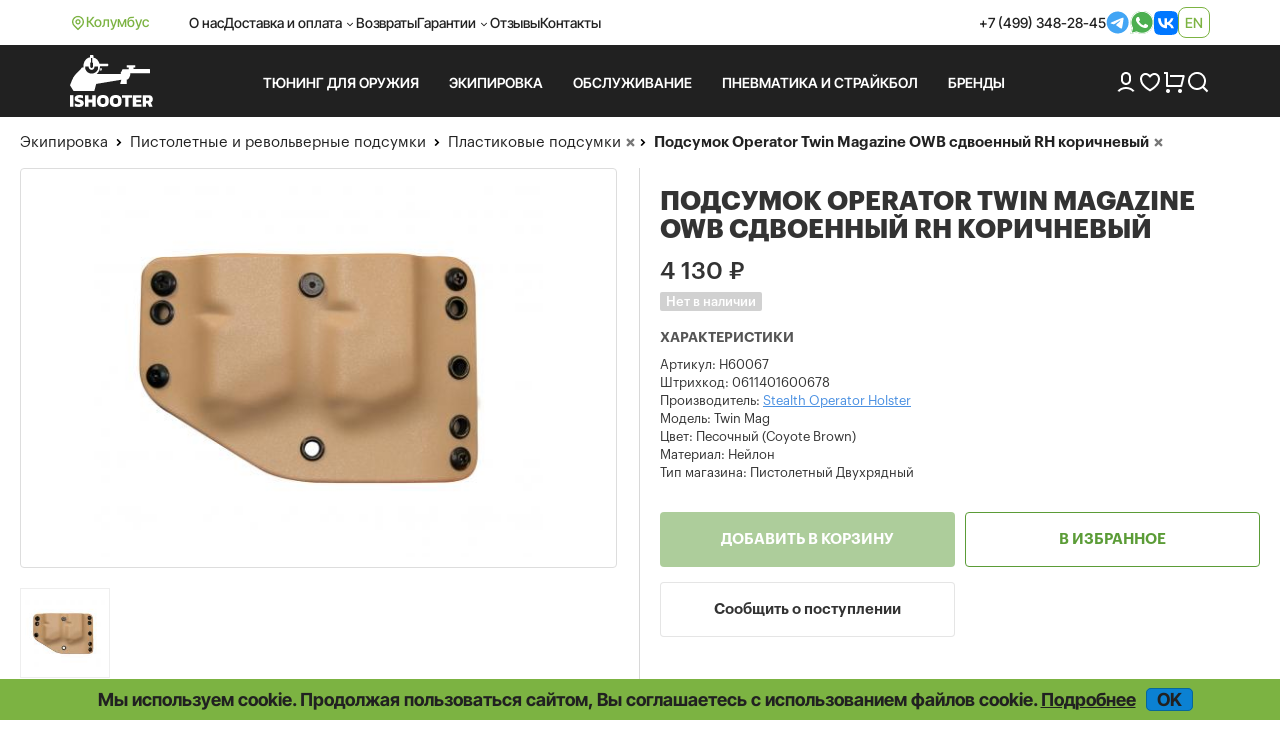

--- FILE ---
content_type: text/html; charset=UTF-8
request_url: https://ishooter.ru/product/podsumok-operator-twin-magazine-owb-sdvoennii-rh-korichnevii.html
body_size: 11653
content:
<!DOCTYPE html>

<html lang="ru">
<head>
	<meta charset="utf-8">
	<title>Подсумок Operator Twin Magazine OWB сдвоенный RH коричневый купить в iShooter</title>
<meta name="description" content="Подсумок Operator Twin Magazine OWB сдвоенный RH коричневый: описание, отзывы покупателей, фото, актуальная цена. Доставка по РФ.">
<meta name="viewport" content="width=device-width, initial-scale=1.0">
<meta name="robots" content="index, follow">
<meta property="og:type" content="product">
<meta property="og:site_name" content="ishooter.ru">
<meta property="og:title" content="Подсумок Operator Twin Magazine OWB сдвоенный RH коричневый купить в iShooter">
<meta property="og:description" content="Подсумок Operator Twin Magazine OWB сдвоенный RH коричневый: описание, отзывы покупателей, фото, актуальная цена. Доставка по РФ.">
<meta property="og:image" content="https://ishooter.ru/uploads/product/32/32322_1447987069.jpg">
<meta property="og:url" content="https://ishooter.ru/product/podsumok-operator-twin-magazine-owb-sdvoennii-rh-korichnevii.html">
<link rel="shortcut icon" href="/themes/shooter-2024/images/favicon.ico">
<link rel="canonical" href="https://ishooter.ru/product/podsumok-operator-twin-magazine-owb-sdvoennii-rh-korichnevii.html">
<link rel="alternate" hreflang="x-default" href="https://ishooter.ru/product/podsumok-operator-twin-magazine-owb-sdvoennii-rh-korichnevii.html">
<link rel="alternate" hreflang="en" href="https://ishooter.ru/en/product/podsumok-operator-twin-magazine-owb-sdvoennii-rh-korichnevii.html">
<link rel="stylesheet" type="text/css" href="/js/fancybox/jquery.fancybox.min.css?20251028-1">
<link rel="stylesheet" type="text/css" href="/assets/c908e190/jQuery.Brazzers-Carousel.css">
<link rel="stylesheet" type="text/css" href="/js/owl-carousel2/owl.carousel.css">
<link rel="stylesheet" type="text/css" href="/js/owl-carousel2/owl.theme.css">
<link rel="stylesheet" type="text/css" href="/assets/e3e4dd47/jquery.jgrowl.css">
<link rel="stylesheet" type="text/css" href="/themes/shooter-2024/css/bootstrap.css?20251028-1">
<link rel="stylesheet" type="text/css" href="/themes/shooter-2024/css/style.css?20251028-1">
<link rel="stylesheet" type="text/css" href="/js/modaal/modaal.min.css">
<script src="/assets/5914da13/jquery.min.js"></script>
<script src="/assets/5914da13/jquery.multifile.js"></script>
<script src="/assets/5914da13/jquery.yiiactiveform.js"></script>
<script src="/js/fancybox/jquery.fancybox.min.js?20251031-6"></script>
<script src="/assets/c908e190/jQuery.Brazzers-Carousel.js?20251031-6"></script>
<script src="https://www.google.com/recaptcha/api.js?hl=ru" async="async"></script>
<script src="/js/owl-carousel2/owl.carousel.min.js"></script>
<script src="/assets/1af6bac7/JsTrans.min.js"></script>
<script src="/assets/1af6bac7/dictionary-7c63931117.js"></script>
<script src="/assets/e3e4dd47/jquery.jgrowl.js" async="async"></script>
<script src="/themes/shooter-2024/js/bootstrap.min.js"></script>
<script src="/js/common.js?20251031-6"></script>
<script src="/js/modaal/modaal.min.js"></script>
	<script type="application/ld+json">{"@context":"https:\/\/schema.org","@type":"Organization","name":"Интернет-магазин iShooter","url":"https:\/\/ishooter.ru","logo":"https:\/\/ishooter.ru\/themes\/shooter-2024\/images\/og_image_new.jpg","email":"orders@iShooter.ru","address":{"@type":"PostalAddress","addressCountry":"RU","postalCode":"125047","addressLocality":"г. Москва","streetAddress":"ул. Фадеева, д. 6, стр. 3"},"contactPoint":[{"@type":"ContactPoint","telephone":"+7 (499) 348-28-45","contactType":"customer support"}],"sameAs":["https:\/\/t.me\/ishooterru","https:\/\/www.youtube.com\/channel\/UC6tCqhosTeAc9gGufT2RlfA"]}</script><script async src="https://www.googletagmanager.com/gtag/js?id=UA-84966944-1"></script>
<script>
	window.dataLayer = window.dataLayer || [];
	function gtag(){dataLayer.push(arguments);}
	gtag('js', new Date());
	gtag('config', 'UA-84966944-1');
	gtag('config', 'AW-820787430');
	gtag('config', 'G-636RXD4BTX');
</script>


<script>
	window.dataLayer = window.dataLayer || [];
	(function(m,e,t,r,i,k,a){m[i]=m[i]||function(){(m[i].a=m[i].a||[]).push(arguments)};
	m[i].l=1*new Date();k=e.createElement(t),a=e.getElementsByTagName(t)[0],k.async=1,k.src=r,a.parentNode.insertBefore(k,a)})
	(window, document, "script", "https://mc.yandex.ru/metrika/tag.js", "ym");
	ym(31066856, "init", {
		clickmap:true,
		trackLinks:true,
		accurateTrackBounce:true,
		webvisor:true,
		ecommerce:"dataLayer"
   });
</script>
<script>
$(document).ready(function(){
	$('.call-back-button').click(function() {
		ga('send', 'event', 'callbackForm', 'open');
		yaCounter31066856.reachGoal('callbackForm-open');
		return true;
	});
	$('body').on('click', '.call-back-dialog button.send-form', function() {
		ga('send', 'event', 'callbackForm', 'send');
		yaCounter31066856.reachGoal('callbackForm-send');
		return true;
	});
	$('.sale-request').click(function() {
		ga('send', 'event', 'cheaperForm', 'open');
		yaCounter31066856.reachGoal('cheaperForm-open');
		return true;
	});
	$('body').on('click', '.cheaper-dialog button.send-form', function() {
		ga('send', 'event', 'cheaperForm', 'send');
		yaCounter31066856.reachGoal('cheaperForm-send');
		return true;
	});
});
</script>	</head>

<body itemscope itemtype="http://schema.org/WebPage"><script>
/*<![CDATA[*/
var recaptchaCallbackComment_verifyCode = function(response){jQuery('#Comment_verifyCode').val(response);};
var recaptchaCallbackFoundErrorForm_verifyCodeFoundError = function(response){jQuery('#FoundErrorForm_verifyCodeFoundError').val(response);};
/*]]>*/
</script>

	<noscript><div><img src="https://mc.yandex.ru/watch/31066856" style="position:absolute; left:-9999px;" alt=""></div></noscript>
<div id="page" data-language-code="ru"><span id="page-token" data-token="TmdKZE9BU0t5Zn5kblY4TXFZaW0waGtvalQxWjJtbVhHlmvNFXyQjBM3W7TvHQLoKbNkHNP_TzIhUnwe-NaJeQ==" hidden="hidden"></span>	<div class="wrapper">
		<header>
			<nav class="navbar navbar-expand-lg">
				<div class="container d-flex align-items-center">
					<div class="d-flex location gap-1">
						<img class="lazyload" data-src="/themes/shooter-2024/images/icons/i-location.svg" loading="lazy" src="/themes/shooter-2024/images/icons/i-location.svg" alt="">Колумбус					</div>
					<div class="d-flex justify-content-between w-100">
						<ul class="navbar-nav gap-3 align-items-center">
							<li class="nav-item">
									<a class="nav-link" href="/help/about">О нас</a>							</li>
							<li class="nav-item">
								<div class="dropdown header">
									<div class="nav-link dropdown-toggle header" aria-expanded="false">Доставка и оплата</div>
									<ul class="dropdown-menu header">
										<li>
											<a class="dropdown-item header" href="/help/oplata-i-dostavka">Оплата и доставка</a><a class="dropdown-item header" href="/help/optovikam">Оптовикам</a><a class="dropdown-item header" href="/help/international-shipping">International shipping</a>										</li>
									</ul>
								</div>
							</li>
							<li class="nav-item">
								<a class="nav-link" href="/help/returns">Возвраты</a>							</li>
							<li class="nav-item">
								<div class="dropdown header">
									<div class="nav-link dropdown-toggle header" aria-expanded="false">Гарантии</div>
									<ul class="dropdown-menu header">
										<li>
											<a class="dropdown-item header" href="/help/price-guarantee">Самые низкие цены</a><a class="dropdown-item header" href="/help/privacy">Конфиденциальность</a><a class="dropdown-item header" href="/help/security">Безопасность</a>										</li>
									</ul>
								</div>
							</li>
							<li class="nav-item">
								<a class="nav-link" href="/comments">Отзывы</a>							</li>
							<li class="nav-item">
								<a class="nav-link" href="/feedback">Контакты</a>							</li>
						</ul>
						<div class="header_contacts d-flex gap-3 align-items-center">
							<a href="tel:+74993482845">+7 (499) 348-28-45</a><a target="_blank" href="https://t.me/iShooter"><img class="lazyloaded" data-src="/themes/shooter-2024/images/icons/i-tg.svg" loading="lazy" src="/themes/shooter-2024/images/icons/i-tg.svg" alt=""></a><a target="_blank" href="https://api.whatsapp.com/send?phone=79254793100"><img class="lazyloaded" data-src="/themes/shooter-2024/images/icons/i-wb.svg" loading="lazy" src="/themes/shooter-2024/images/icons/i-wb.svg" alt=""></a><a target="_blank" href="https://vk.com/ishooterru"><img class="lazyloaded" data-src="/themes/shooter-2024/images/icons/i-vk.svg" loading="lazy" src="/themes/shooter-2024/images/icons/i-vk.svg" alt=""></a>							
<div class="lang language-container"><a data-language="en" href="https://ishooter.ru/en/product/podsumok-operator-twin-magazine-owb-sdvoennii-rh-korichnevii.html">en</a></div>						</div>
					</div>
				</div>
			</nav>

			<div class="header_bottom">
				<div class="container">
					<div class="header_row d-flex align-items-center py-3">
						<a class="brand_logo" href="https://ishooter.ru"><img class="lazyload" data-src="/themes/shooter-2024/images/header_logo.svg" loading="lazy" src="/themes/shooter-2024/images/header_logo.svg" alt="logo"></a>
						<div class="header_links row-gap-2 column-gap-3 d-flex flex-wrap">
							<ul class="nav navbar-nav mega-menu">
								

							</ul>
						</div>

						<div class="d-flex align-items-center gap-3">
							<a href="/users/login"><img class="lazyload" data-src="/themes/shooter-2024/images/icons/i-user.svg" loading="lazy" src="/themes/shooter-2024/images/icons/i-user.svg" alt=""></a>
							<a class="position-relative" href="/users/wishlist"><img class="lazyload" data-src="/themes/shooter-2024/images/icons/i-heart.svg" loading="lazy" src="/themes/shooter-2024/images/icons/i-heart.svg" alt=""><span class="position-absolute top-0 start-100 badge rounded-pill"></span></a>
							<a class="position-relative" href="/cart"><img class="lazyload" data-src="/themes/shooter-2024/images/icons/i-cart.png" loading="lazy" src="/themes/shooter-2024/images/icons/i-cart.png" alt=""><span class="position-absolute top-0 start-100 badge rounded-pill"></span></a>
							<div class="search-button"><span class="search_button"><img class="lazyload" data-src="/themes/shooter-2024/images/icons/i-search.png" loading="lazy" src="/themes/shooter-2024/images/icons/i-search.png" alt=""></span><div class="search-container search-text"><div class="search"><form action="/products/search" method="post">
<input type="hidden" value="TmdKZE9BU0t5Zn5kblY4TXFZaW0waGtvalQxWjJtbVhHlmvNFXyQjBM3W7TvHQLoKbNkHNP_TzIhUnwe-NaJeQ==" name="YII_CSRF_TOKEN"><input class="search-fld" type="text" autocomplete="off" placeholder="Поиск" name="q" value=""><button class="search-btn" type="submit"></form></div></div></div>						</div>
					</div>
				</div>
			</div>

			<div class="mobile_header">
				<div class="container d-flex justify-content-between align-items-center">
					<a class="brand_logo" href="https://ishooter.ru"><img class="lazyload" data-src="/themes/shooter-2024/images/header_logo.svg" loading="lazy" src="/themes/shooter-2024/images/header_logo.svg" alt=""></a>
					<a target="_blank" href="https://t.me/iShooter"><img class="lazyloaded" data-src="/themes/shooter-2024/images/icons/i-tg.svg" loading="lazy" src="/themes/shooter-2024/images/icons/i-tg.svg" alt=""></a><a target="_blank" href="https://api.whatsapp.com/send?phone=79254793100"><img class="lazyloaded" data-src="/themes/shooter-2024/images/icons/i-wb.svg" loading="lazy" src="/themes/shooter-2024/images/icons/i-wb.svg" alt=""></a><a target="_blank" href="https://vk.com/ishooterru"><img class="lazyloaded" data-src="/themes/shooter-2024/images/icons/i-vk.svg" loading="lazy" src="/themes/shooter-2024/images/icons/i-vk.svg" alt=""></a><a target="_blank" href="tel:+74993482845"><img class="lazyloaded" data-src="/themes/shooter-2024/images/icons/i-phone_big.svg" loading="lazy" src="/themes/shooter-2024/images/icons/i-phone_big.svg" alt=""></a>					
<div class="lang language-container"><a data-language="en" href="https://ishooter.ru/en/product/podsumok-operator-twin-magazine-owb-sdvoennii-rh-korichnevii.html">en</a></div>				</div>
			</div>

			<div class="mobile_menus">
				<div class="container d-flex align-items-start justify-content-between">
					<div class="menu-button menu_item"><img class="lazyload menu" data-src="/themes/shooter-2024/images/icons/i-menu.svg" loading="lazy" src="/themes/shooter-2024/images/icons/i-menu.svg" alt=""><img class="lazyload menu-open" data-src="/themes/shooter-2024/images/icons/i-menu-open.svg" loading="lazy" src="/themes/shooter-2024/images/icons/i-menu-open.svg" alt="">Меню</div>
					<a class="menu_item" href="/users/login"><img class="lazyload" data-src="/themes/shooter-2024/images/icons/i-user.svg" loading="lazy" src="/themes/shooter-2024/images/icons/i-user.svg" alt="">Войти</a>
					<a class="position-relative menu_item" href="/users/wishlist"><img class="lazyload" data-src="/themes/shooter-2024/images/icons/i-heart.svg" loading="lazy" src="/themes/shooter-2024/images/icons/i-heart.svg" alt=""><span class="position-absolute top-0 start-100 badge rounded-pill"></span>Избранное</a>
					<a class="position-relative menu_item" href="/cart"><img class="lazyload" data-src="/themes/shooter-2024/images/icons/i-cart.png" loading="lazy" src="/themes/shooter-2024/images/icons/i-cart.png" alt=""><span class="position-absolute top-0 start-100 badge rounded-pill"></span>Корзина</a>

					<div class="search-button"><span class="search_button menu_item"><img class="lazyload" data-src="/themes/shooter-2024/images/icons/i-search.png" loading="lazy" src="/themes/shooter-2024/images/icons/i-search.png" alt="">Поиск</span><div class="search-container search-text"><div class="search"><form action="/products/search" method="post">
<input type="hidden" value="TmdKZE9BU0t5Zn5kblY4TXFZaW0waGtvalQxWjJtbVhHlmvNFXyQjBM3W7TvHQLoKbNkHNP_TzIhUnwe-NaJeQ==" name="YII_CSRF_TOKEN"><input class="search-fld" type="text" autocomplete="off" placeholder="Поиск" name="q" value=""><button class="search-btn" type="submit"></form></div></div></div>				</div>
			</div>
		</header>
	</div>

		<div class="content-container">

		<div class="content">
						<div class="breadcrumbs-wrapper"><div class="breadcrumbs">
<span><a href="/ekipirovka">Экипировка</a></span><i> </i><span><a href="/pistoletnie-podsumki">Пистолетные и револьверные подсумки</a></span></div> <div class="breadcrumbs breadcrumbs-filters"><span class="breadcrumbs-subfilters"><i> </i><span><a class="value-url" href="/pistoletnie-podsumki/plastikovie-podsumki">Пластиковые подсумки</a></span><a class="remove-filter" data-key="category" data-value="293" rel="nofollow" href="/pistoletnie-podsumki?manufacturer=575"></a></span><span class="breadcrumbs-subfilters"><i> </i><span>Подсумок Operator Twin Magazine OWB сдвоенный RH коричневый</span><a class="remove-filter" data-key="product" data-value="32322" rel="nofollow" href="/pistoletnie-podsumki/plastikovie-podsumki?manufacturer=575"></a></span></div></div><div class="product"><div class="product_card" itemscope="itemscope" itemtype="http://schema.org/Product">			<div class="product-body">
				<div itemprop="brand" itemtype="https://schema.org/Brand" itemscope="itemscope"><meta itemprop="name" content="Stealth Operator Holster"></div>
					<div class="product-img-line-info">
						<div class="product-header col-xs-12 col-sm-6 col-md-6 col-lg-6">
							<h1 itemprop="name">Подсумок Operator Twin Magazine OWB сдвоенный RH коричневый</h1>						</div>

						<div class="images-description col-xs-12 col-sm-6 col-md-6 col-lg-6">
	<div class="image_row">
		<div class="main">
			<a class="thumbnail custom2" itemprop="image" href="/uploads/product/32/32322_1447987069.jpg"><img class="custom1" loading="lazy" src="/img/productThumbs/460x520/32/32322_1447987069.jpg" alt="Подсумок Operator Twin Magazine OWB сдвоенный фото"></a>		</div>
		<ul class="thumbnails">
			<li class="span2"><a class="thumbnail product-image" rel="product-images" data-thumb="/img/productThumbs/160x120/32/32322_1447987069.jpg" href="/uploads/product/32/32322_1447987069.jpg"><div class="thumbnail-container" style="background-image: url('/img/productThumbs/160x120/32/32322_1447987069.jpg');"></div></a></li>		</ul>
	</div>

</div>

						<div>							<div class="info-description col-xs-12 col-sm-6 col-md-6 col-lg-6">
								<div class="action-container">
	<div class="info-container" data-height-correction="14">
		<div itemscope="itemscope" itemprop="offers" itemtype="http://schema.org/Offer"><div class="price-wrapper"><link itemprop="url" href="/product/podsumok-operator-twin-magazine-owb-sdvoennii-rh-korichnevii.html"><meta itemprop="price" content="4130.00"><meta itemprop="priceCurrency" content="RUB"><meta itemprop="priceValidUntil" content="2026-01-21"><div class="price" itemprop="priceSpecification" itemscope="itemscope" itemtype="http://schema.org/PriceSpecification"><span class="value" itemprop="price" content="4130.00">4 130</span> <span itemprop="priceCurrency" content="RUB">₽</span></div><link itemprop="itemCondition" href="http://schema.org/NewCondition"></div>
<div class="params"><div class="param available-wrapper"><span class="value"><span class="not-available" itemprop="availability" content="http://schema.org/OutOfStock">Нет в наличии</span></span></div></div></div>	<div class="params">
		<h2 class="params-title">Характеристики</h2>
					<div class="param sku" >
				<h3 class="name">Артикул:</h3>
				<!-- <span class="name">Артикул:</span> -->
				<span class="value" itemprop="sku">H60067</span>
			</div>
		
					<div class="param barcode">
				<h3 class="name">Штрихкод:</h3>
				<!-- <span class="name">Штрихкод:</span> -->
								<span class="value" itemprop="gtin13" >0611401600678</span>
			</div>
		
							<div class="param manufacturer">
				<h3 class="name">Производитель:</h3>
				<!-- <span class="name">Производитель:</span> -->
				<span class="value">
					<a href="/manufacturer/stealth-operator-holster"><span>Stealth Operator Holster</span></a>				</span>
			</div>
				<div class="param model"><h3 class="name">Модель: </h3><span class="value">Twin Mag</span></div><div class="param Color"><h3 class="name">Цвет: </h3><span class="value">Песочный (Coyote Brown)</span></div><div class="param material"><h3 class="name">Материал: </h3><span class="value">Нейлон</span></div><div class="param rusk"><h3 class="name">Тип магазина: </h3><span class="value">Пистолетный Двухрядный</span></div>		
	</div>	</div>
		<div class="errors" id="productErrors"></div>
	<div class="actions-list">
		<form action="/cart/add" method="post">
<input type="hidden" value="TmdKZE9BU0t5Zn5kblY4TXFZaW0waGtvalQxWjJtbVhHlmvNFXyQjBM3W7TvHQLoKbNkHNP_TzIhUnwe-NaJeQ==" name="YII_CSRF_TOKEN"><input type="hidden" value="32322" name="product_id[]" id="product_id"><input type="hidden" value="4130.00" name="product_price" id="product_price"><input type="hidden" value="" name="use_configurations" id="use_configurations"><input type="hidden" value="0" name="configurable_id" id="configurable_id"><input type="hidden" value="0" name="has_fake_ids" id="has_fake_ids"><input type="hidden" value="[]" name="attributes" id="attributes"><input class="buy-button disabled" disabled="disabled" name="yt0" type="button" value="Добавить в корзину"><input class="action-btn wishlist-btn wishlist" data-id="32322" data-redirect-link="/users/wishlist" name="yt1" type="button" value="В избранное"><div class="modaal-login-trigger"></div><input class="action-btn inform-btn" onclick="setProductId(32322); return false;" name="yt2" type="button" value="Сообщить о поступлении"></form><script>
	$(document).ready(function () {
		var domain = 'ishooter.ru';
		if (domain != location.host) {
			$('.product .product-alert').remove();
			var text ='<div class="product-alert">Страница отображается через сторонний веб-сервис. Функционал сайта может быть нарушен.</div>';
			$('.product .actions-list form').append(text);
		}
	});
</script>	</div>
</div>
							</div>
						</div>					</div>

					<div class="prod--desc col-xs-12 col-sm-6 col-md-6 col-lg-6">
						<div class="prod--desc-inner" data-markdown="Уценённые товары">
							
							<ul class="nav nav-tabs" role="tablist">
								<li role="presentation" class="active"><a href="#prod-desc" id="nav-prod-desc" role="tab" data-toggle="tab"><h2>Описание</h2></a></li>
								<li role="presentation"><a href="#prod-comm" id="nav-prod-comm" role="tab" data-toggle="tab"><h2>Отзывы</h2></a></li>

								<li role="presentation" id="compatibility-tab" class="hidden"><a href="#prod-compat" id="nav-prod-compat" role="tab" data-toggle="tab"><h2>Совместимость</h2></a></li>							</ul>

							<div class="tab-content">
								<div role="tabpanel" class="tab-pane fade in active" id="prod-desc">
																		<div itemprop="description"></div><div class="description_note" data-delayed-text="Внимание! Реальный внешний вид товара может отличаться от приведенного на фотографии. Если у Вас есть вопросы по внешнему виду, размерам или весу товара или нужно дополнительное фото, обратитесь, пожалуйста, к нашим менеджерам по телефону или электронной почте и мы с удовольствием Вам поможем."></div>																	</div>
                				<div role="tabpanel" class="tab-pane fade" id="prod-comm"><div id="comments-block" class="comments-wrapper">
<div class="leave_comment_wrapper">
    <div class="leave_comment collapsible">        <div class="leave-comment-h" data-leave="Оставить отзыв" data-answer="Ответить на отзыв" >Оставить отзыв</div>
        <div class="form wide">
        <form class="images-upload-form" enctype="multipart/form-data" id="comment-create-form" action="/product/podsumok-operator-twin-magazine-owb-sdvoennii-rh-korichnevii.html#comment-message" method="post">
<input type="hidden" value="TmdKZE9BU0t5Zn5kblY4TXFZaW0waGtvalQxWjJtbVhHlmvNFXyQjBM3W7TvHQLoKbNkHNP_TzIhUnwe-NaJeQ==" name="YII_CSRF_TOKEN"><div id="comment-message" class="errorSummary" style="display:none"><p>Извините!</p>
<ul><li>dummy</li></ul></div>
                    <div class="row">
                <label for="Comment_name" class="required">Имя <span class="required">*</span></label>                <input name="Comment[name]" id="Comment_name" type="text" maxlength="50" value="">            </div>
            <div class="row">
                <label for="Comment_email">Email</label>                <input name="Comment[email]" id="Comment_email" type="text" value="">
            </div>
        
            <div class="row">
                <textarea rows="5" name="Comment[text]" id="Comment_text"></textarea>                <label for="Comment_text">Отзыв</label>            </div>

                         <div class="row row_capcha">
                <input id="Comment_verifyCode" type="hidden" name="Comment[verifyCode]"><div class="g-recaptcha" id="recaptcha-verifyCode" data-sitekey="6LccbXYUAAAAAHgmwTqcr54WtFirn9SV9qwewwOr" data-callback="recaptchaCallbackComment_verifyCode"></div>            </div>

            
            <input name="Comment[parent_id]" id="Comment_parent_id" type="hidden">
            <label class="file_upload"><span class="add-image-button global_button" data-add="Добавить изображение..." data-add-more="Добавить изображение...">Добавить изображение...</span><input id="CommentItemImages" type="file" name="CommentItemImages[]"></label><div class="gallery-images-preview"></div><div class="gallery-messages"></div>














            <div class="row buttons">
                <input class="blue_button" type="submit" name="yt3" value="Отправить">                <input class="btn-default" id="comment-cancel" name="yt4" type="button" value="Отмена">            </div>

        </form><!-- /form -->
        </div>
    </div></div>
</div></div>
								<div role="tabpanel" class="tab-pane fade" id="prod-compat"></div>							</div>
						</div>
					</div>


							</div>
		<div class="related-product product-list">
	<!-- <div class="carousel-header">
		<div class="hd2"></div>
		<div id="" class="owl-next-custom"></div>
		<div id="" class="owl-prev-custom"></div>
	</div> -->
	<div class="d-flex justify-content-between carousel-header">
		<div class="hd2">Сопутствующие товары</div><div><div id="owl-next-relatedProducts" class="owl-next-custom"></div><div id="owl-prev-relatedProducts" class="owl-prev-custom"></div></div> 	</div>

	<div class="items" id="relatedProducts" data-ids="32713,39677,34964,39006,14984,10398">
					<div class="product-item-wrapper col-xs-6 col-xm-4 col-sm-3 col-md-2 col-lg-2"><div class="product-item"><a href="/product/prostavka-dlya-podsumkov-daa-rase-master-pod-magazini-na-glock-3133-patrona.html">
		<div class="product-item-image-bg">
				<div class="product-item-image item32713">
	<img loading="lazy" src="/img/productThumbs/200x220/32/32713_519268222.jpg" alt="Проставка PCC для подсумков DAA Raсer и Race Master">	</div>
		</div>

		
		</a>
							
		<div class="product_texts gap-2 product-item-content">
						<div class="product-item-name">
				<a class="product_title" href="/product/prostavka-dlya-podsumkov-daa-rase-master-pod-magazini-na-glock-3133-patrona.html">Проставка PCC для подсумков DAA Raсer и Race Master</a>			</div>
			
						<div class="price-wrapper">
									<div class="price"><span class="value">2 120</span> ₽<span class="old-price"></span></div>				

				
			</div>
					</div>

		</div></div>					<div class="product-item-wrapper col-xs-6 col-xm-4 col-sm-3 col-md-2 col-lg-2"><div class="product-item"><a href="/product/podsumok-penal-kozhanii-otkritii-pm-groza-01.html">
		<div class="product-item-image-bg">
				<div class="product-item-image item39677">
	<img loading="lazy" src="/img/productThumbs/200x220/39/39677_2029609008.jpg" alt="Подсумок (пенал) кожаный открытый ПМ, Гроза-01">	</div>
		</div>

		
		</a>
							
		<div class="product_texts gap-2 product-item-content">
						<div class="product-item-name">
				<a class="product_title" href="/product/podsumok-penal-kozhanii-otkritii-pm-groza-01.html">Подсумок (пенал) кожаный открытый ПМ, Гроза-01</a>			</div>
			
						<div class="price-wrapper">
									<div class="price"><span class="value">1 080</span> ₽<span class="old-price"></span></div>				

				
			</div>
					</div>

		</div></div>					<div class="product-item-wrapper col-xs-6 col-xm-4 col-sm-3 col-md-2 col-lg-2"><div class="product-item"><a href="/product/podsumok-pistoletnii-hoppner-speedmag-6-dlya-odnoryadnih-sport.html">
		<div class="product-item-image-bg">
				<div class="product-item-image item34964">
	<img loading="lazy" src="/img/productThumbs/200x220/34/34964_1413251099.jpg" alt="Подсумок пистолетный Hoppner SpeedMag 6 для однорядных спорт">	</div>
		</div>

		
		</a>
							
		<div class="product_texts gap-2 product-item-content">
						<div class="product-item-name">
				<a class="product_title" href="/product/podsumok-pistoletnii-hoppner-speedmag-6-dlya-odnoryadnih-sport.html">Подсумок пистолетный Hoppner SpeedMag 6 для однорядных спорт</a>			</div>
			
						<div class="price-wrapper">
									<div class="price"><span class="value">2 490</span> ₽<span class="old-price"></span></div>				

				
			</div>
					</div>

		</div></div>					<div class="product-item-wrapper col-xs-6 col-xm-4 col-sm-3 col-md-2 col-lg-2"><div class="product-item"><a href="/product/podsumok-penal-kozhanii-vertikalnii-pm-groza-01.html">
		<div class="product-item-image-bg">
				<div class="product-item-image item39006">
	<img loading="lazy" src="/img/productThumbs/200x220/39/39006_3027049080.jpg" alt="Подсумок (пенал) кожаный вертикальный ПМ, Гроза-01">	</div>
		</div>

		
		</a>
							
		<div class="product_texts gap-2 product-item-content">
						<div class="product-item-name">
				<a class="product_title" href="/product/podsumok-penal-kozhanii-vertikalnii-pm-groza-01.html">Подсумок (пенал) кожаный вертикальный ПМ, Гроза-01</a>			</div>
			
						<div class="price-wrapper">
									<div class="price"><span class="value">710</span> ₽<span class="old-price"></span></div>				

				
			</div>
					</div>

		</div></div>					<div class="product-item-wrapper col-xs-6 col-xm-4 col-sm-3 col-md-2 col-lg-2"><div class="product-item"><a href="/product/sparepart-replacement-thick-spacers-set-for-racerrm-pouches.html">
		<div class="product-item-image-bg">
				<div class="product-item-image item14984">
	<img loading="lazy" src="/img/productThumbs/200x220/14/14984_1501781486.jpg" alt="Комплект проставок для подсумка DAA Racer, Race Master - толстые">	</div>
		</div>

		
		</a>
							
		<div class="product_texts gap-2 product-item-content">
						<div class="product-item-name">
				<a class="product_title" href="/product/sparepart-replacement-thick-spacers-set-for-racerrm-pouches.html">Комплект проставок для подсумка DAA Racer, Race Master - толстые</a>			</div>
			
						<div class="price-wrapper">
									<div class="price"><span class="value">390</span> ₽<span class="old-price"></span></div>				

				
			</div>
					</div>

		</div></div>					<div class="product-item-wrapper col-xs-6 col-xm-4 col-sm-3 col-md-2 col-lg-2"><div class="product-item"><a href="/product/tekstilnii-podsumok-na-4-magazina-pm.html">
		<div class="product-item-image-bg">
				<div class="product-item-image item10398">
	<img loading="lazy" src="/img/productThumbs/200x220/10/10398_4112552873.jpg" alt="Текстильный подсумок на 4 магазина (ПМ)">	</div>
		</div>

		
		</a>
							
		<div class="product_texts gap-2 product-item-content">
						<div class="product-item-name">
				<a class="product_title" href="/product/tekstilnii-podsumok-na-4-magazina-pm.html">Текстильный подсумок на 4 магазина (ПМ)</a>			</div>
			
						<div class="price-wrapper">
									<div class="price"><span class="value">3 990</span> ₽<span class="old-price"></span></div>				

				
			</div>
					</div>

		</div></div>			</div>

</div><div class="related-product product-list">
	<!-- <div class="carousel-header">
		<div class="hd2"></div>
		<div id="" class="owl-next-custom"></div>
		<div id="" class="owl-prev-custom"></div>
	</div> -->
	<div class="d-flex justify-content-between carousel-header">
		<div class="hd2">Похожие товары</div><div><div id="owl-next-similarProducts" class="owl-next-custom"></div><div id="owl-prev-similarProducts" class="owl-prev-custom"></div></div> 	</div>

	<div class="items" id="similarProducts" data-ids="30039,35686,25185,21725,47045,8020">
					<div class="product-item-wrapper col-xs-6 col-xm-4 col-sm-3 col-md-2 col-lg-2"><div class="product-item"><a href="/product/podsumok-pistoletnii-speedmag-5-cw-rh-s-magnitom-tek-lock-rozovii.html">
		<div class="product-item-image-bg">
				<div class="product-item-image item30039">
	<img loading="lazy" src="/img/productThumbs/200x220/30/30039_503574028.jpg" alt="Подсумок пистолетный Hoppner SpeedMag 5 CW RH спортивный, розовый">	</div>
		</div>

		
		</a>
							
		<div class="product_texts gap-2 product-item-content">
						<div class="product-item-name">
				<a class="product_title" href="/product/podsumok-pistoletnii-speedmag-5-cw-rh-s-magnitom-tek-lock-rozovii.html">Подсумок пистолетный Hoppner SpeedMag 5 CW RH спортивный, розовый</a>			</div>
			
						<div class="price-wrapper">
									<div class="price"><span class="value">3 550</span> ₽<span class="old-price"></span></div>				

				
			</div>
					</div>

		</div></div>					<div class="product-item-wrapper col-xs-6 col-xm-4 col-sm-3 col-md-2 col-lg-2"><div class="product-item"><a href="/product/podsumok-blade-tech-sdvoennii-dlya-sig-p226-kitai.html">
		<div class="product-item-image-bg">
				<div class="product-item-image item35686">
	<img loading="lazy" src="/img/productThumbs/200x220/35/35686_804286487.jpg" alt="Подсумок Blade-Tech сдвоенный для двухрядных магазинов (Китай)">	</div>
		</div>

		
		</a>
							
		<div class="product_texts gap-2 product-item-content">
						<div class="product-item-name">
				<a class="product_title" href="/product/podsumok-blade-tech-sdvoennii-dlya-sig-p226-kitai.html">Подсумок Blade-Tech сдвоенный для двухрядных магазинов (Китай)</a>			</div>
			
						<div class="price-wrapper">
									<div class="price"><span class="value">1 600</span> ₽<span class="old-price"></span></div>				

				
			</div>
					</div>

		</div></div>					<div class="product-item-wrapper col-xs-6 col-xm-4 col-sm-3 col-md-2 col-lg-2"><div class="product-item"><a href="/product/podsumok-stichprofi-s-krepleniem-krab-dlya-magazina-yarigin-i-analogichnih.html">
		<div class="product-item-image-bg">
				<div class="product-item-image item25185">
	<img loading="lazy" src="/img/productThumbs/200x220/25/25185_1983251051.jpg" alt="Подсумок StichProfi с креплением «краб» для магазина Ярыгин и аналогичных">	</div>
		</div>

		
		</a>
							
		<div class="product_texts gap-2 product-item-content">
						<div class="product-item-name">
				<a class="product_title" href="/product/podsumok-stichprofi-s-krepleniem-krab-dlya-magazina-yarigin-i-analogichnih.html">Подсумок StichProfi с креплением «краб» для магазина Ярыгин и аналогичных</a>			</div>
			
						<div class="price-wrapper">
									<div class="price"><span class="value">2 440</span> ₽<span class="old-price"></span></div>				

				
			</div>
					</div>

		</div></div>					<div class="product-item-wrapper col-xs-6 col-xm-4 col-sm-3 col-md-2 col-lg-2"><div class="product-item"><a href="/product/podsumok-sdvoennii-stich-profi.html">
		<div class="product-item-image-bg">
				<div class="product-item-image item21725">
	<img loading="lazy" src="/img/productThumbs/200x220/21/21725_1341490609.jpg" alt="Подсумок сдвоенный Стич Профи Тек-лок">	</div>
		</div>

		<div class="product-labels"><div class="product-label label-configurable"></div></div>
		</a>
							
		<div class="product_texts gap-2 product-item-content">
						<div class="product-item-name">
				<a class="product_title" href="/product/podsumok-sdvoennii-stich-profi.html">Подсумок сдвоенный Стич Профи Тек-лок</a>			</div>
			
						<div class="price-wrapper">
									<div class="price"><span class="value">2 580</span> ₽<span class="old-price"></span></div>				

				
			</div>
					</div>

		</div></div>					<div class="product-item-wrapper col-xs-6 col-xm-4 col-sm-3 col-md-2 col-lg-2"><div class="product-item"><a href="/product/podsumok-dlya-magazinov-glock-chernii-custom-guns.html">
		<div class="product-item-image-bg">
				<div class="product-item-image item47045">
	<img loading="lazy" src="/img/productThumbs/200x220/47/47045_3356973275.jpg" alt="Подсумок Custom Guns для Glock, черный">	</div>
		</div>

		
		</a>
							
		<div class="product_texts gap-2 product-item-content">
						<div class="product-item-name">
				<a class="product_title" href="/product/podsumok-dlya-magazinov-glock-chernii-custom-guns.html">Подсумок Custom Guns для Glock, черный</a>			</div>
			
						<div class="price-wrapper">
									<div class="price"><span class="value">3 180</span> ₽<span class="old-price"></span></div>				

				
			</div>
					</div>

		</div></div>					<div class="product-item-wrapper col-xs-6 col-xm-4 col-sm-3 col-md-2 col-lg-2"><div class="product-item"><a href="/product/podsumok-sdvoennii-fobus-dlya-magazina-i-naruchnikov-20140930105751.html">
		<div class="product-item-image-bg">
				<div class="product-item-image item8020">
	<img loading="lazy" src="/img/productThumbs/200x220/8/8020_2720993175.jpg" alt="Подсумок сдвоенный Fobus для магазина и наручников">	</div>
		</div>

		
		</a>
							
		<div class="product_texts gap-2 product-item-content">
						<div class="product-item-name">
				<a class="product_title" href="/product/podsumok-sdvoennii-fobus-dlya-magazina-i-naruchnikov-20140930105751.html">Подсумок сдвоенный Fobus для магазина и наручников</a>			</div>
			
						<div class="price-wrapper">
									<div class="price"><span class="value">1 820</span> ₽<span class="old-price"></span></div>				

				
			</div>
					</div>

		</div></div>			</div>

</div></div></div><script>
	function sendNotifyRequest()
	{
		var form = $("#notify-form");

		$.ajax(form.attr("action"), {
			type: "post",
			dataType: 'json',
			data: form.serialize(),
			success: function(data) {
				switch (data.status) {
					case "has_mail":
						$('.inform-btn').modaal('close');
						$.jGrowl("Спасибо. Вы уже были подписанны на оповещение. Мы сообщим Вам когда товар появится в наличии.", {position: "center"});
						break;
					case "success":
						$('.inform-btn').modaal('close');
						$.jGrowl("Спасибо. Мы сообщим Вам когда товар появится в наличии.", {position: "center"});
						break;
					case "error":
						$.jGrowl("Пожалуйста, введите корректные данные.", {position: "center"});
						break;
				}
			},
			error: function(XHR, textStatus, errorThrown) {
				var err = '';
				switch (textStatus) {
					case 'timeout':
						err = 'The request timed out!';
						break;
					case 'parsererror':
						err = 'Parser error!';
						break;
					case 'error':
						if (XHR.status && !/^\s*$/.test(XHR.status))
							err = 'Error ' + XHR.status;
						else
							err = 'Error';
						if (XHR.responseText && !/^\s*$/.test(XHR.responseText))
							err = err + ': ' + XHR.responseText;
						break;
				}
				//alert(err);
			}
		});

		return false;
	}

	function setProductId(product_id, configuration_ids)
	{
		$("#notify-request").find("input[name=product_id]").val(product_id);
		$("#notify-request").find("input[name=configuration_ids]").val(configuration_ids);
		return false;
	}
</script>

<div id="notify-request" class="form wide" style="display: none;">
	<div class="form wide">
		<form id="notify-form" onSubmit="return sendNotifyRequest()" action="/notify/available" method="post">
<input type="hidden" value="TmdKZE9BU0t5Zn5kblY4TXFZaW0waGtvalQxWjJtbVhHlmvNFXyQjBM3W7TvHQLoKbNkHNP_TzIhUnwe-NaJeQ==" name="YII_CSRF_TOKEN">		<div class="form--h-wrapper">
			<div class="form--h">
				<div class="hd2">Сообщить о поступлении</div>
			</div>
			<input type="hidden" name="product_id" class="product_id">
			<input type="hidden" name="configuration_ids" class="configuration_ids">
				<div class="row-wrapper">
					<div class="row email">
						<input type="text" name="email" class="form-control" value="">
						<label>Ваш email</label>
					</div>
				</div>
			<div>
				<input class="btn btn-default" onclick="$(&#039;.inform-btn&#039;).modaal(&#039;close&#039;);" name="yt5" type="button" value="Отмена">				<input class="send-form btn btn-success" onclick="return sendNotifyRequest();" name="yt6" type="button" value="Отправить">			</div>
		</div>
		</form>	</div>
</div>
		</div>
	</div>

		<footer>
		<div class="container">
			<div class="footer_row row d-flex align-items-start flex-wrap">
				<div class="footer_left col-lg-3 d-flex align-items-start flex-column gap-3">
					<a class="brand_logo" href="https://ishooter.ru"><img class="lazyload" data-src="/themes/shooter-2024/images/header_logo.svg" loading="lazy" src="/themes/shooter-2024/images/header_logo.svg" alt="logo"></a>					<a href="/other-info/pravovie-rekvizity"><p class="footer_text">© 2008 – 2026 iShooter.ru</p></a>					<a href="/sitemap"><div class="sitemap section_title"><span>Карта сайта</span></div></a>				</div>
				<div class="footer_links row col-lg-6 col-12 d-flex align-items-start ">
					<ul class="col-sm-4 col-12">
						<li>МАгазин</li>
						<li><a href="/help/about">О нас</a></li>
						<li><a href="/news">Новости</a></li>
						<li><a href="/articles">Статьи и обзоры</a></li>
						<li><a href="/obuchayushie-video">Обучающее видео</a></li>
						<li><a href="/feedback">Контакты</a></li>
					</ul>
					<ul class="col-sm-4 col-12">
						<li>Каталог</li>
						<li><a href="https://ishooter.ru/tyuning">Тюнинг для оружия</a></li><li><a href="https://ishooter.ru/ekipirovka">Экипировка</a></li><li><a href="https://ishooter.ru/obsluzhivanie">Обслуживание</a></li><li><a href="https://ishooter.ru/pnevmaticheskoe-oruzhie">Пневматика и Страйкбол</a></li><li><a href="/manufacturer/list">Бренды</a></li>					</ul>
					<ul class="col-sm-4 col-12">
						<li>Покупателю</li>
						<li><a href="/help/oplata-i-dostavka">Оплата и доставка</a></li>
						<li><a href="/help/returns">Возвраты</a></li>
						<li><a href="/comments">Отзывы</a></li>
						<li><a href="/help/privacy">Конфиденциальность</a></li>
						<li><a href="/help/security">Безопасность</a></li>
					</ul>
				</div>
				<div class="footer_right col-lg-3 d-flex align-items-start flex-column gap-3 order-lg-2 order-md-1 order-2">
					<div class="d-flex gap-2 align-items-start flex-column footer_contacts">
						<a class="footer_text" href="mailto:orders@iShooter.ru"><img class="lazyloaded" data-src="/themes/shooter-2024/images/icons/i-mail.svg" loading="lazy" src="/themes/shooter-2024/images/icons/i-mail.svg" alt=""> orders@iShooter.ru</a><a class="footer_text" href="tel:+74993482845"><img class="lazyloaded" data-src="/themes/shooter-2024/images/icons/i-phone.svg" loading="lazy" src="/themes/shooter-2024/images/icons/i-phone.svg" alt=""> +7 (499) 348-28-45</a>					</div>
					<div class="footer_socials d-flex gap-2 align-items-center">
						<a target="_blank" href="https://t.me/iShooter"><img class="lazyloaded" data-src="/themes/shooter-2024/images/icons/i-tg.svg" loading="lazy" src="/themes/shooter-2024/images/icons/i-tg.svg" alt=""></a><a target="_blank" href="https://api.whatsapp.com/send?phone=79254793100"><img class="lazyloaded" data-src="/themes/shooter-2024/images/icons/i-wb.svg" loading="lazy" src="/themes/shooter-2024/images/icons/i-wb.svg" alt=""></a><a target="_blank" href="https://vk.com/ishooterru"><img class="lazyloaded" data-src="/themes/shooter-2024/images/icons/i-vk.svg" loading="lazy" src="/themes/shooter-2024/images/icons/i-vk.svg" alt=""></a><a target="_blank" href="https://www.youtube.com/channel/UC6tCqhosTeAc9gGufT2RlfA"><img class="lazyloaded" data-src="/themes/shooter-2024/images/icons/i-youtube.svg" loading="lazy" src="/themes/shooter-2024/images/icons/i-youtube.svg" alt=""></a>					</div>
					<div class="payment d-flex flex-column gap-2 align-items-start">
						<p class="w-100 footer_text">Принимаем к оплате</p>
						<div class="d-flex gap-2 align-items-center">
							<img src="/themes/shooter-2024/images/visa.svg" class="lazyload" data-src="/themes/shooter-2024/images/visa.svg" loading="lazy" alt="Visa">
							<img src="/themes/shooter-2024/images/masterCard.svg" class="lazyload" data-src="/themes/shooter-2024/images/masterCard.svg" loading="lazy" alt="MasterCard">
							<img src="/themes/shooter-2024/images/mir.svg" class="lazyload" data-src="/themes/shooter-2024/images/mir.svg" loading="lazy" alt="МИР">
						</div>
					</div>
				</div>

			</div>
			<div class="totop"></div>
			<!-- <span class="key-trigger"></span> -->
		</div>

		<div class="footer-cookie"><span class="footer-cookie-text">Мы используем cookie. Продолжая пользоваться сайтом, Вы соглашаетесь с использованием файлов cookie. <a href="/help/privacy" class="">Подробнее</a></span><span class="footer-cookie-button" data-cookie-name="use_cookie">OK</span></div>	</footer>
	

<div id="found-error" style="display: none;">
	<div class="form wide">
		<form id="found-error-form" action="/foundError" method="post">
<input type="hidden" value="TmdKZE9BU0t5Zn5kblY4TXFZaW0waGtvalQxWjJtbVhHlmvNFXyQjBM3W7TvHQLoKbNkHNP_TzIhUnwe-NaJeQ==" name="YII_CSRF_TOKEN">
		<div class="form--h-wrapper">
			<div class="form--h">
				<div class="hd2">Нашли ошибку?</div>
			</div>

			<div class="hint">
				Пожалуйста, заполните форму ниже.<br><br>Также, если сайт доставил вам неудобства – сообщите нам, вкратце описав, что мы могли бы улучшить. Спасибо! ✨			</div>

			<div class="rows-block">
				<div class="row-wrapper">
					<div class="row first">
						<label for="FoundErrorForm_name">Ваше имя</label>						<input name="FoundErrorForm[name]" id="FoundErrorForm_name" type="text">						<div class="errorMessage" id="FoundErrorForm_name_em_" style="display:none"></div>					</div>
					<div class="row last">
						<label for="FoundErrorForm_email">Email</label>						<input name="FoundErrorForm[email]" id="FoundErrorForm_email" type="text">						<div class="errorMessage" id="FoundErrorForm_email_em_" style="display:none"></div>					</div>
				</div>
				<div class="row big-row">
					<textarea rows="4" name="FoundErrorForm[error_text]" id="FoundErrorForm_error_text"></textarea>					<label for="FoundErrorForm_error_text" class="required">Текст с ошибкой или сообщение <span class="required">*</span></label>					<div class="errorMessage" id="FoundErrorForm_error_text_em_" style="display:none"></div>				</div>
				<div class="row captcha-row">
					<div class="code-wrapper">
						<div class="code"><input id="FoundErrorForm_verifyCodeFoundError" type="hidden" name="FoundErrorForm[verifyCodeFoundError]"><div class="g-recaptcha" id="recaptcha-verifyCodeFoundError" data-sitekey="6LccbXYUAAAAAHgmwTqcr54WtFirn9SV9qwewwOr" data-callback="recaptchaCallbackFoundErrorForm_verifyCodeFoundError"></div></div>
					</div>
									</div>
			</div>

			<div>
				<input class="btn btn-default" onclick="$(&#039;.found-error&#039;).modaal(&#039;close&#039;);" name="yt7" type="button" value="Отмена">				<input class="send-form btn btn-success" onclick="return sendFoundError();" name="yt8" type="button" value="Отправить">			</div>

			<input name="FoundErrorForm[url]" id="FoundErrorForm_url" type="hidden">
		</div>

		</form>	</div>
</div>

	<script>
		$(document).ready(function() {

			var domain = 'ishooter.ru';
			if (domain != location.host) {
				var text =	'<div class="header-banner"><div class="alert-domain"><span class="close">&nbsp;</span>'+
								'Обнаружено, что страница отображается через переводчик или другой веб-сервис. Сайт работает в ограниченом режиме. Для использования всех функций сайта заходите непосредственно на ishooter.ru'+
							'</div></div>';
				$('.header-container').before(text);
				$('.message-container .message.message-0').parent().remove();
				$('.header-banner>.alert-domain>.close').click(function() {
					$('.header-banner>.alert-domain').hide();
				});
			}

			var bottom = '30px';
			if($(window).width() > 414) {
				bottom = '50px';
			}
			$(window).scroll(function() {
				if ($(this).scrollTop() > 250) {
					$('.totop').fadeIn();
					$('.totop').css({'bottom': bottom});
				} else {
					$('.totop').fadeOut();
				}
			});
			$('.totop').click(function() {
				$('body,html').animate({
					scrollTop: 0
				}, 400);
				$(this).animate({"bottom": "+=1250px"}, 400, function() {
					$(this).hide(0);
					$(this).animate({'bottom': bottom});
				});
				return false;
			});
			$('.footer-totop').click(function() {
				$('body,html').animate({
					scrollTop: 0
				}, 400);
				return false;
			});
		});

					function jivositeLoad(){ var widget_id = '0ofoHmocnt';var d=document;var w=window;function l(){
				var s = document.createElement('script'); s.async = true; s.src = '//code.jivosite.com/script/widget/'+widget_id; var ss = document.getElementsByTagName('script')[0]; ss.parentNode.insertBefore(s, ss);}if(d.readyState=='complete'){l();}else{if(w.attachEvent){w.attachEvent('onload',l);}else{w.addEventListener('load',l,false);}}
			};
		
	</script>

			<script>
			setTimeout(jivositeLoad, 5000);
		</script>
	
	</div><script src="/assets/c908e190/product.view.js?20251031-6"></script>
<script src="/assets/c908e190/product.view.configurations.js?20251031-6"></script>
<script src="/assets/6d0ea3ac/comments.js?20251031-6"></script>
<script src="/assets/6d0ea3ac/images.js"></script>
<script src="/themes/shooter-2024/js/theme-common.js?20251031-6"></script>
<script>
/*<![CDATA[*/
jQuery(function($) {

			$().fancybox({
				selector: '.product-image',
				buttons: [
					'zoom',
					'slideShow',
					'thumbs',
					'close',
				],
				btnTpl: {
					zoom:
						'<button data-fancybox-zoom class="fancybox-button fancybox-button--zoom" title="{{ZOOM}}">' +
						'<svg xmlns="http://www.w3.org/2000/svg" viewBox="0 0 24 24"><path d="M6.2,18.9C7.8,20.2,9.8,21,12,21c5,0,9-4,9-9s-4-9-9-9s-9,4-9,9c0,2.2,0.8,4.2,2.1,5.8 M12,4.6c4.1,0,7.4,3.3,7.4,7.4 s-3.3,7.4-7.4,7.4S4.6,16.1,4.6,12S7.9,4.6,12,4.6z M7.9,7.9v3.3l3.3-3.3H7.9z M12.8,7.9l3.3,3.3V7.9H12.8z M7.9,12.8v3.3h3.3 L7.9,12.8z M16.1,12.8l-3.3,3.3h3.3V12.8z"/></svg>' +
						'</button>',
				},
				thumbs: {
					autoStart : true,
				},
				mobile: {
					thumbs: {
						autoStart: false,
					},
					clickSlide: function(current, event) {
						return 'close';
					},
				},
				onInit: function(instance) {
					var image3dThumbs = $('.product-body .image_row .product-image3d');
					if(image3dThumbs.length) {
						image3dThumbs.each(function() {
							var selector3d = '.main span#images3d-' + $(this).data('dir');
							viewRotation($(this).data('product-id'), $(this).data('dir'));	//	common.js
						});
					}
					instance.$refs.toolbar.find('.fancybox-button--zoom').on('click', function() {
						if(instance.isScaledDown()) {
							instance.$refs.navigation.hide();
						} else {
							instance.$refs.navigation.show();
						}
					});
				},
				clickContent: function(current, event) {
					if(event){
						var instance = $.fancybox.getInstance();
						if(instance.isScaledDown()) {
							instance.$refs.navigation.hide();
						} else {
							instance.$refs.navigation.show();
						}
					}
					return 'zoom';
				},
				afterShow: function(instance, slide) {
					if(slide.$slide.find('.fancybox-content:visible .images3d').length) {
						slide.$slide.closest('.fancybox-inner').find('.fancybox-navigation').addClass('nav3d');
					} else {
						slide.$slide.closest('.fancybox-inner').find('.fancybox-navigation').removeClass('nav3d');
					}
				},
				beforeClose: function(instance, current, e) {
					var active3d = $('.fancybox-content:visible .images3d .active'),
						mainThumbContainer = $('.product-body .image_row .main .thumbnail');
					if(active3d.length) {
						mainThumbContainer.attr('data-active-3d', active3d.closest('.images3d').attr('id'));
					} else {
						mainThumbContainer.removeAttr('data-active-3d');
					}
				},
				afterClose: function(instance, current, e) {
					var mainThumbContainer = $('.product-body .image_row .main .thumbnail');
					if(mainThumbContainer.attr('data-active-3d')) {
						mainThumbContainer.find('img.custom1').hide();
						$('#' + mainThumbContainer.attr('data-active-3d')).show();
					}
				},
			});
		
jQuery("#CommentItemImages").MultiFile({'accept':'jpg\x7Cjpeg\x7Cpng\x7Cgif\x7Cwebp'});

						$(function() {
							selectTabByAnchor();    //common.js
						});
					

		var owl_relatedProducts = $("#relatedProducts");
		owl_relatedProducts.on("initialized.owl.carousel changed.owl.carousel resized.owl.carousel", function(e) {
			$(e.target).prev(".carousel-header").toggleClass("disabled-owl-next", e.item.index == e.item.count);
			$(e.target).prev(".carousel-header").toggleClass("disabled-owl-prev", e.item.index == e.page.size);
		});

		owl_relatedProducts.owlCarousel({responsive:{0:{items:2, autoplay: true},520:{items:3},768:{items:4},992:{items:6}}, items:6, autoplay: false, autoplayTimeout: 5000, autoplayHoverPause: true, autoplaySpeed: 750, loop: true, dots: false});
		$("#owl-prev-relatedProducts").click(function() {
			if(!$(this).closest(".disabled-owl-prev").length){
				owl_relatedProducts.trigger("prev.owl.carousel");
			}
		});
		$("#owl-next-relatedProducts").click(function() {
			if(!$(this).closest(".disabled-owl-next").length){
				owl_relatedProducts.trigger("next.owl.carousel");
			}
		});


	

		var owl_similarProducts = $("#similarProducts");
		owl_similarProducts.on("initialized.owl.carousel changed.owl.carousel resized.owl.carousel", function(e) {
			$(e.target).prev(".carousel-header").toggleClass("disabled-owl-next", e.item.index == e.item.count);
			$(e.target).prev(".carousel-header").toggleClass("disabled-owl-prev", e.item.index == e.page.size);
		});

		owl_similarProducts.owlCarousel({responsive:{0:{items:2, autoplay: true},520:{items:3},768:{items:4},992:{items:6}}, items:6, autoplay: false, autoplayTimeout: 5000, autoplayHoverPause: true, autoplaySpeed: 750, loop: true, dots: false});
		$("#owl-prev-similarProducts").click(function() {
			if(!$(this).closest(".disabled-owl-prev").length){
				owl_similarProducts.trigger("prev.owl.carousel");
			}
		});
		$("#owl-next-similarProducts").click(function() {
			if(!$(this).closest(".disabled-owl-next").length){
				owl_similarProducts.trigger("next.owl.carousel");
			}
		});


	
jQuery('#found-error-form').yiiactiveform({'attributes':[{'id':'FoundErrorForm_name','inputID':'FoundErrorForm_name','errorID':'FoundErrorForm_name_em_','model':'FoundErrorForm','name':'name','enableAjaxValidation':true},{'id':'FoundErrorForm_email','inputID':'FoundErrorForm_email','errorID':'FoundErrorForm_email_em_','model':'FoundErrorForm','name':'email','enableAjaxValidation':true,'clientValidation':function(value, messages, attribute) {


if(jQuery.trim(value)!='' && !value.match(/^[a-zA-Z0-9!#$%&'*+\/=?^_`{|}~-]+(?:\.[a-zA-Z0-9!#$%&'*+\/=?^_`{|}~-]+)*@(?:[a-zA-Z0-9](?:[a-zA-Z0-9-]*[a-zA-Z0-9])?\.)+[a-zA-Z0-9](?:[a-zA-Z0-9-]*[a-zA-Z0-9])?$/)) {
	messages.push("Email \u043d\u0435 \u044f\u0432\u043b\u044f\u0435\u0442\u0441\u044f \u043f\u0440\u0430\u0432\u0438\u043b\u044c\u043d\u044b\u043c E-Mail \u0430\u0434\u0440\u0435\u0441\u043e\u043c.");
}

}},{'id':'FoundErrorForm_error_text','inputID':'FoundErrorForm_error_text','errorID':'FoundErrorForm_error_text_em_','model':'FoundErrorForm','name':'error_text','enableAjaxValidation':true,'clientValidation':function(value, messages, attribute) {

if(jQuery.trim(value)=='') {
	messages.push("\u041d\u0435\u043e\u0431\u0445\u043e\u0434\u0438\u043c\u043e \u0437\u0430\u043f\u043e\u043b\u043d\u0438\u0442\u044c \u043f\u043e\u043b\u0435 \u00ab\u0422\u0435\u043a\u0441\u0442 \u0441 \u043e\u0448\u0438\u0431\u043a\u043e\u0439 \u0438\u043b\u0438 \u0441\u043e\u043e\u0431\u0449\u0435\u043d\u0438\u0435\u00bb.");
}


if(jQuery.trim(value)!='') {
	
if(value.length>1000) {
	messages.push("\u0422\u0435\u043a\u0441\u0442 \u0441 \u043e\u0448\u0438\u0431\u043a\u043e\u0439 \u0438\u043b\u0438 \u0441\u043e\u043e\u0431\u0449\u0435\u043d\u0438\u0435 \u0441\u043b\u0438\u0448\u043a\u043e\u043c \u0434\u043b\u0438\u043d\u043d\u044b\u0439 (\u041c\u0430\u043a\u0441\u0438\u043c\u0443\u043c: 1000 \u0441\u0438\u043c\u0432.).");
}

}

}}],'errorCss':'error'});
});
/*]]>*/
</script>
</body>
</html>

--- FILE ---
content_type: text/html; charset=utf-8
request_url: https://www.google.com/recaptcha/api2/anchor?ar=1&k=6LccbXYUAAAAAHgmwTqcr54WtFirn9SV9qwewwOr&co=aHR0cHM6Ly9pc2hvb3Rlci5ydTo0NDM.&hl=ru&v=PoyoqOPhxBO7pBk68S4YbpHZ&size=normal&anchor-ms=20000&execute-ms=30000&cb=o90xmem5thuq
body_size: 49334
content:
<!DOCTYPE HTML><html dir="ltr" lang="ru"><head><meta http-equiv="Content-Type" content="text/html; charset=UTF-8">
<meta http-equiv="X-UA-Compatible" content="IE=edge">
<title>reCAPTCHA</title>
<style type="text/css">
/* cyrillic-ext */
@font-face {
  font-family: 'Roboto';
  font-style: normal;
  font-weight: 400;
  font-stretch: 100%;
  src: url(//fonts.gstatic.com/s/roboto/v48/KFO7CnqEu92Fr1ME7kSn66aGLdTylUAMa3GUBHMdazTgWw.woff2) format('woff2');
  unicode-range: U+0460-052F, U+1C80-1C8A, U+20B4, U+2DE0-2DFF, U+A640-A69F, U+FE2E-FE2F;
}
/* cyrillic */
@font-face {
  font-family: 'Roboto';
  font-style: normal;
  font-weight: 400;
  font-stretch: 100%;
  src: url(//fonts.gstatic.com/s/roboto/v48/KFO7CnqEu92Fr1ME7kSn66aGLdTylUAMa3iUBHMdazTgWw.woff2) format('woff2');
  unicode-range: U+0301, U+0400-045F, U+0490-0491, U+04B0-04B1, U+2116;
}
/* greek-ext */
@font-face {
  font-family: 'Roboto';
  font-style: normal;
  font-weight: 400;
  font-stretch: 100%;
  src: url(//fonts.gstatic.com/s/roboto/v48/KFO7CnqEu92Fr1ME7kSn66aGLdTylUAMa3CUBHMdazTgWw.woff2) format('woff2');
  unicode-range: U+1F00-1FFF;
}
/* greek */
@font-face {
  font-family: 'Roboto';
  font-style: normal;
  font-weight: 400;
  font-stretch: 100%;
  src: url(//fonts.gstatic.com/s/roboto/v48/KFO7CnqEu92Fr1ME7kSn66aGLdTylUAMa3-UBHMdazTgWw.woff2) format('woff2');
  unicode-range: U+0370-0377, U+037A-037F, U+0384-038A, U+038C, U+038E-03A1, U+03A3-03FF;
}
/* math */
@font-face {
  font-family: 'Roboto';
  font-style: normal;
  font-weight: 400;
  font-stretch: 100%;
  src: url(//fonts.gstatic.com/s/roboto/v48/KFO7CnqEu92Fr1ME7kSn66aGLdTylUAMawCUBHMdazTgWw.woff2) format('woff2');
  unicode-range: U+0302-0303, U+0305, U+0307-0308, U+0310, U+0312, U+0315, U+031A, U+0326-0327, U+032C, U+032F-0330, U+0332-0333, U+0338, U+033A, U+0346, U+034D, U+0391-03A1, U+03A3-03A9, U+03B1-03C9, U+03D1, U+03D5-03D6, U+03F0-03F1, U+03F4-03F5, U+2016-2017, U+2034-2038, U+203C, U+2040, U+2043, U+2047, U+2050, U+2057, U+205F, U+2070-2071, U+2074-208E, U+2090-209C, U+20D0-20DC, U+20E1, U+20E5-20EF, U+2100-2112, U+2114-2115, U+2117-2121, U+2123-214F, U+2190, U+2192, U+2194-21AE, U+21B0-21E5, U+21F1-21F2, U+21F4-2211, U+2213-2214, U+2216-22FF, U+2308-230B, U+2310, U+2319, U+231C-2321, U+2336-237A, U+237C, U+2395, U+239B-23B7, U+23D0, U+23DC-23E1, U+2474-2475, U+25AF, U+25B3, U+25B7, U+25BD, U+25C1, U+25CA, U+25CC, U+25FB, U+266D-266F, U+27C0-27FF, U+2900-2AFF, U+2B0E-2B11, U+2B30-2B4C, U+2BFE, U+3030, U+FF5B, U+FF5D, U+1D400-1D7FF, U+1EE00-1EEFF;
}
/* symbols */
@font-face {
  font-family: 'Roboto';
  font-style: normal;
  font-weight: 400;
  font-stretch: 100%;
  src: url(//fonts.gstatic.com/s/roboto/v48/KFO7CnqEu92Fr1ME7kSn66aGLdTylUAMaxKUBHMdazTgWw.woff2) format('woff2');
  unicode-range: U+0001-000C, U+000E-001F, U+007F-009F, U+20DD-20E0, U+20E2-20E4, U+2150-218F, U+2190, U+2192, U+2194-2199, U+21AF, U+21E6-21F0, U+21F3, U+2218-2219, U+2299, U+22C4-22C6, U+2300-243F, U+2440-244A, U+2460-24FF, U+25A0-27BF, U+2800-28FF, U+2921-2922, U+2981, U+29BF, U+29EB, U+2B00-2BFF, U+4DC0-4DFF, U+FFF9-FFFB, U+10140-1018E, U+10190-1019C, U+101A0, U+101D0-101FD, U+102E0-102FB, U+10E60-10E7E, U+1D2C0-1D2D3, U+1D2E0-1D37F, U+1F000-1F0FF, U+1F100-1F1AD, U+1F1E6-1F1FF, U+1F30D-1F30F, U+1F315, U+1F31C, U+1F31E, U+1F320-1F32C, U+1F336, U+1F378, U+1F37D, U+1F382, U+1F393-1F39F, U+1F3A7-1F3A8, U+1F3AC-1F3AF, U+1F3C2, U+1F3C4-1F3C6, U+1F3CA-1F3CE, U+1F3D4-1F3E0, U+1F3ED, U+1F3F1-1F3F3, U+1F3F5-1F3F7, U+1F408, U+1F415, U+1F41F, U+1F426, U+1F43F, U+1F441-1F442, U+1F444, U+1F446-1F449, U+1F44C-1F44E, U+1F453, U+1F46A, U+1F47D, U+1F4A3, U+1F4B0, U+1F4B3, U+1F4B9, U+1F4BB, U+1F4BF, U+1F4C8-1F4CB, U+1F4D6, U+1F4DA, U+1F4DF, U+1F4E3-1F4E6, U+1F4EA-1F4ED, U+1F4F7, U+1F4F9-1F4FB, U+1F4FD-1F4FE, U+1F503, U+1F507-1F50B, U+1F50D, U+1F512-1F513, U+1F53E-1F54A, U+1F54F-1F5FA, U+1F610, U+1F650-1F67F, U+1F687, U+1F68D, U+1F691, U+1F694, U+1F698, U+1F6AD, U+1F6B2, U+1F6B9-1F6BA, U+1F6BC, U+1F6C6-1F6CF, U+1F6D3-1F6D7, U+1F6E0-1F6EA, U+1F6F0-1F6F3, U+1F6F7-1F6FC, U+1F700-1F7FF, U+1F800-1F80B, U+1F810-1F847, U+1F850-1F859, U+1F860-1F887, U+1F890-1F8AD, U+1F8B0-1F8BB, U+1F8C0-1F8C1, U+1F900-1F90B, U+1F93B, U+1F946, U+1F984, U+1F996, U+1F9E9, U+1FA00-1FA6F, U+1FA70-1FA7C, U+1FA80-1FA89, U+1FA8F-1FAC6, U+1FACE-1FADC, U+1FADF-1FAE9, U+1FAF0-1FAF8, U+1FB00-1FBFF;
}
/* vietnamese */
@font-face {
  font-family: 'Roboto';
  font-style: normal;
  font-weight: 400;
  font-stretch: 100%;
  src: url(//fonts.gstatic.com/s/roboto/v48/KFO7CnqEu92Fr1ME7kSn66aGLdTylUAMa3OUBHMdazTgWw.woff2) format('woff2');
  unicode-range: U+0102-0103, U+0110-0111, U+0128-0129, U+0168-0169, U+01A0-01A1, U+01AF-01B0, U+0300-0301, U+0303-0304, U+0308-0309, U+0323, U+0329, U+1EA0-1EF9, U+20AB;
}
/* latin-ext */
@font-face {
  font-family: 'Roboto';
  font-style: normal;
  font-weight: 400;
  font-stretch: 100%;
  src: url(//fonts.gstatic.com/s/roboto/v48/KFO7CnqEu92Fr1ME7kSn66aGLdTylUAMa3KUBHMdazTgWw.woff2) format('woff2');
  unicode-range: U+0100-02BA, U+02BD-02C5, U+02C7-02CC, U+02CE-02D7, U+02DD-02FF, U+0304, U+0308, U+0329, U+1D00-1DBF, U+1E00-1E9F, U+1EF2-1EFF, U+2020, U+20A0-20AB, U+20AD-20C0, U+2113, U+2C60-2C7F, U+A720-A7FF;
}
/* latin */
@font-face {
  font-family: 'Roboto';
  font-style: normal;
  font-weight: 400;
  font-stretch: 100%;
  src: url(//fonts.gstatic.com/s/roboto/v48/KFO7CnqEu92Fr1ME7kSn66aGLdTylUAMa3yUBHMdazQ.woff2) format('woff2');
  unicode-range: U+0000-00FF, U+0131, U+0152-0153, U+02BB-02BC, U+02C6, U+02DA, U+02DC, U+0304, U+0308, U+0329, U+2000-206F, U+20AC, U+2122, U+2191, U+2193, U+2212, U+2215, U+FEFF, U+FFFD;
}
/* cyrillic-ext */
@font-face {
  font-family: 'Roboto';
  font-style: normal;
  font-weight: 500;
  font-stretch: 100%;
  src: url(//fonts.gstatic.com/s/roboto/v48/KFO7CnqEu92Fr1ME7kSn66aGLdTylUAMa3GUBHMdazTgWw.woff2) format('woff2');
  unicode-range: U+0460-052F, U+1C80-1C8A, U+20B4, U+2DE0-2DFF, U+A640-A69F, U+FE2E-FE2F;
}
/* cyrillic */
@font-face {
  font-family: 'Roboto';
  font-style: normal;
  font-weight: 500;
  font-stretch: 100%;
  src: url(//fonts.gstatic.com/s/roboto/v48/KFO7CnqEu92Fr1ME7kSn66aGLdTylUAMa3iUBHMdazTgWw.woff2) format('woff2');
  unicode-range: U+0301, U+0400-045F, U+0490-0491, U+04B0-04B1, U+2116;
}
/* greek-ext */
@font-face {
  font-family: 'Roboto';
  font-style: normal;
  font-weight: 500;
  font-stretch: 100%;
  src: url(//fonts.gstatic.com/s/roboto/v48/KFO7CnqEu92Fr1ME7kSn66aGLdTylUAMa3CUBHMdazTgWw.woff2) format('woff2');
  unicode-range: U+1F00-1FFF;
}
/* greek */
@font-face {
  font-family: 'Roboto';
  font-style: normal;
  font-weight: 500;
  font-stretch: 100%;
  src: url(//fonts.gstatic.com/s/roboto/v48/KFO7CnqEu92Fr1ME7kSn66aGLdTylUAMa3-UBHMdazTgWw.woff2) format('woff2');
  unicode-range: U+0370-0377, U+037A-037F, U+0384-038A, U+038C, U+038E-03A1, U+03A3-03FF;
}
/* math */
@font-face {
  font-family: 'Roboto';
  font-style: normal;
  font-weight: 500;
  font-stretch: 100%;
  src: url(//fonts.gstatic.com/s/roboto/v48/KFO7CnqEu92Fr1ME7kSn66aGLdTylUAMawCUBHMdazTgWw.woff2) format('woff2');
  unicode-range: U+0302-0303, U+0305, U+0307-0308, U+0310, U+0312, U+0315, U+031A, U+0326-0327, U+032C, U+032F-0330, U+0332-0333, U+0338, U+033A, U+0346, U+034D, U+0391-03A1, U+03A3-03A9, U+03B1-03C9, U+03D1, U+03D5-03D6, U+03F0-03F1, U+03F4-03F5, U+2016-2017, U+2034-2038, U+203C, U+2040, U+2043, U+2047, U+2050, U+2057, U+205F, U+2070-2071, U+2074-208E, U+2090-209C, U+20D0-20DC, U+20E1, U+20E5-20EF, U+2100-2112, U+2114-2115, U+2117-2121, U+2123-214F, U+2190, U+2192, U+2194-21AE, U+21B0-21E5, U+21F1-21F2, U+21F4-2211, U+2213-2214, U+2216-22FF, U+2308-230B, U+2310, U+2319, U+231C-2321, U+2336-237A, U+237C, U+2395, U+239B-23B7, U+23D0, U+23DC-23E1, U+2474-2475, U+25AF, U+25B3, U+25B7, U+25BD, U+25C1, U+25CA, U+25CC, U+25FB, U+266D-266F, U+27C0-27FF, U+2900-2AFF, U+2B0E-2B11, U+2B30-2B4C, U+2BFE, U+3030, U+FF5B, U+FF5D, U+1D400-1D7FF, U+1EE00-1EEFF;
}
/* symbols */
@font-face {
  font-family: 'Roboto';
  font-style: normal;
  font-weight: 500;
  font-stretch: 100%;
  src: url(//fonts.gstatic.com/s/roboto/v48/KFO7CnqEu92Fr1ME7kSn66aGLdTylUAMaxKUBHMdazTgWw.woff2) format('woff2');
  unicode-range: U+0001-000C, U+000E-001F, U+007F-009F, U+20DD-20E0, U+20E2-20E4, U+2150-218F, U+2190, U+2192, U+2194-2199, U+21AF, U+21E6-21F0, U+21F3, U+2218-2219, U+2299, U+22C4-22C6, U+2300-243F, U+2440-244A, U+2460-24FF, U+25A0-27BF, U+2800-28FF, U+2921-2922, U+2981, U+29BF, U+29EB, U+2B00-2BFF, U+4DC0-4DFF, U+FFF9-FFFB, U+10140-1018E, U+10190-1019C, U+101A0, U+101D0-101FD, U+102E0-102FB, U+10E60-10E7E, U+1D2C0-1D2D3, U+1D2E0-1D37F, U+1F000-1F0FF, U+1F100-1F1AD, U+1F1E6-1F1FF, U+1F30D-1F30F, U+1F315, U+1F31C, U+1F31E, U+1F320-1F32C, U+1F336, U+1F378, U+1F37D, U+1F382, U+1F393-1F39F, U+1F3A7-1F3A8, U+1F3AC-1F3AF, U+1F3C2, U+1F3C4-1F3C6, U+1F3CA-1F3CE, U+1F3D4-1F3E0, U+1F3ED, U+1F3F1-1F3F3, U+1F3F5-1F3F7, U+1F408, U+1F415, U+1F41F, U+1F426, U+1F43F, U+1F441-1F442, U+1F444, U+1F446-1F449, U+1F44C-1F44E, U+1F453, U+1F46A, U+1F47D, U+1F4A3, U+1F4B0, U+1F4B3, U+1F4B9, U+1F4BB, U+1F4BF, U+1F4C8-1F4CB, U+1F4D6, U+1F4DA, U+1F4DF, U+1F4E3-1F4E6, U+1F4EA-1F4ED, U+1F4F7, U+1F4F9-1F4FB, U+1F4FD-1F4FE, U+1F503, U+1F507-1F50B, U+1F50D, U+1F512-1F513, U+1F53E-1F54A, U+1F54F-1F5FA, U+1F610, U+1F650-1F67F, U+1F687, U+1F68D, U+1F691, U+1F694, U+1F698, U+1F6AD, U+1F6B2, U+1F6B9-1F6BA, U+1F6BC, U+1F6C6-1F6CF, U+1F6D3-1F6D7, U+1F6E0-1F6EA, U+1F6F0-1F6F3, U+1F6F7-1F6FC, U+1F700-1F7FF, U+1F800-1F80B, U+1F810-1F847, U+1F850-1F859, U+1F860-1F887, U+1F890-1F8AD, U+1F8B0-1F8BB, U+1F8C0-1F8C1, U+1F900-1F90B, U+1F93B, U+1F946, U+1F984, U+1F996, U+1F9E9, U+1FA00-1FA6F, U+1FA70-1FA7C, U+1FA80-1FA89, U+1FA8F-1FAC6, U+1FACE-1FADC, U+1FADF-1FAE9, U+1FAF0-1FAF8, U+1FB00-1FBFF;
}
/* vietnamese */
@font-face {
  font-family: 'Roboto';
  font-style: normal;
  font-weight: 500;
  font-stretch: 100%;
  src: url(//fonts.gstatic.com/s/roboto/v48/KFO7CnqEu92Fr1ME7kSn66aGLdTylUAMa3OUBHMdazTgWw.woff2) format('woff2');
  unicode-range: U+0102-0103, U+0110-0111, U+0128-0129, U+0168-0169, U+01A0-01A1, U+01AF-01B0, U+0300-0301, U+0303-0304, U+0308-0309, U+0323, U+0329, U+1EA0-1EF9, U+20AB;
}
/* latin-ext */
@font-face {
  font-family: 'Roboto';
  font-style: normal;
  font-weight: 500;
  font-stretch: 100%;
  src: url(//fonts.gstatic.com/s/roboto/v48/KFO7CnqEu92Fr1ME7kSn66aGLdTylUAMa3KUBHMdazTgWw.woff2) format('woff2');
  unicode-range: U+0100-02BA, U+02BD-02C5, U+02C7-02CC, U+02CE-02D7, U+02DD-02FF, U+0304, U+0308, U+0329, U+1D00-1DBF, U+1E00-1E9F, U+1EF2-1EFF, U+2020, U+20A0-20AB, U+20AD-20C0, U+2113, U+2C60-2C7F, U+A720-A7FF;
}
/* latin */
@font-face {
  font-family: 'Roboto';
  font-style: normal;
  font-weight: 500;
  font-stretch: 100%;
  src: url(//fonts.gstatic.com/s/roboto/v48/KFO7CnqEu92Fr1ME7kSn66aGLdTylUAMa3yUBHMdazQ.woff2) format('woff2');
  unicode-range: U+0000-00FF, U+0131, U+0152-0153, U+02BB-02BC, U+02C6, U+02DA, U+02DC, U+0304, U+0308, U+0329, U+2000-206F, U+20AC, U+2122, U+2191, U+2193, U+2212, U+2215, U+FEFF, U+FFFD;
}
/* cyrillic-ext */
@font-face {
  font-family: 'Roboto';
  font-style: normal;
  font-weight: 900;
  font-stretch: 100%;
  src: url(//fonts.gstatic.com/s/roboto/v48/KFO7CnqEu92Fr1ME7kSn66aGLdTylUAMa3GUBHMdazTgWw.woff2) format('woff2');
  unicode-range: U+0460-052F, U+1C80-1C8A, U+20B4, U+2DE0-2DFF, U+A640-A69F, U+FE2E-FE2F;
}
/* cyrillic */
@font-face {
  font-family: 'Roboto';
  font-style: normal;
  font-weight: 900;
  font-stretch: 100%;
  src: url(//fonts.gstatic.com/s/roboto/v48/KFO7CnqEu92Fr1ME7kSn66aGLdTylUAMa3iUBHMdazTgWw.woff2) format('woff2');
  unicode-range: U+0301, U+0400-045F, U+0490-0491, U+04B0-04B1, U+2116;
}
/* greek-ext */
@font-face {
  font-family: 'Roboto';
  font-style: normal;
  font-weight: 900;
  font-stretch: 100%;
  src: url(//fonts.gstatic.com/s/roboto/v48/KFO7CnqEu92Fr1ME7kSn66aGLdTylUAMa3CUBHMdazTgWw.woff2) format('woff2');
  unicode-range: U+1F00-1FFF;
}
/* greek */
@font-face {
  font-family: 'Roboto';
  font-style: normal;
  font-weight: 900;
  font-stretch: 100%;
  src: url(//fonts.gstatic.com/s/roboto/v48/KFO7CnqEu92Fr1ME7kSn66aGLdTylUAMa3-UBHMdazTgWw.woff2) format('woff2');
  unicode-range: U+0370-0377, U+037A-037F, U+0384-038A, U+038C, U+038E-03A1, U+03A3-03FF;
}
/* math */
@font-face {
  font-family: 'Roboto';
  font-style: normal;
  font-weight: 900;
  font-stretch: 100%;
  src: url(//fonts.gstatic.com/s/roboto/v48/KFO7CnqEu92Fr1ME7kSn66aGLdTylUAMawCUBHMdazTgWw.woff2) format('woff2');
  unicode-range: U+0302-0303, U+0305, U+0307-0308, U+0310, U+0312, U+0315, U+031A, U+0326-0327, U+032C, U+032F-0330, U+0332-0333, U+0338, U+033A, U+0346, U+034D, U+0391-03A1, U+03A3-03A9, U+03B1-03C9, U+03D1, U+03D5-03D6, U+03F0-03F1, U+03F4-03F5, U+2016-2017, U+2034-2038, U+203C, U+2040, U+2043, U+2047, U+2050, U+2057, U+205F, U+2070-2071, U+2074-208E, U+2090-209C, U+20D0-20DC, U+20E1, U+20E5-20EF, U+2100-2112, U+2114-2115, U+2117-2121, U+2123-214F, U+2190, U+2192, U+2194-21AE, U+21B0-21E5, U+21F1-21F2, U+21F4-2211, U+2213-2214, U+2216-22FF, U+2308-230B, U+2310, U+2319, U+231C-2321, U+2336-237A, U+237C, U+2395, U+239B-23B7, U+23D0, U+23DC-23E1, U+2474-2475, U+25AF, U+25B3, U+25B7, U+25BD, U+25C1, U+25CA, U+25CC, U+25FB, U+266D-266F, U+27C0-27FF, U+2900-2AFF, U+2B0E-2B11, U+2B30-2B4C, U+2BFE, U+3030, U+FF5B, U+FF5D, U+1D400-1D7FF, U+1EE00-1EEFF;
}
/* symbols */
@font-face {
  font-family: 'Roboto';
  font-style: normal;
  font-weight: 900;
  font-stretch: 100%;
  src: url(//fonts.gstatic.com/s/roboto/v48/KFO7CnqEu92Fr1ME7kSn66aGLdTylUAMaxKUBHMdazTgWw.woff2) format('woff2');
  unicode-range: U+0001-000C, U+000E-001F, U+007F-009F, U+20DD-20E0, U+20E2-20E4, U+2150-218F, U+2190, U+2192, U+2194-2199, U+21AF, U+21E6-21F0, U+21F3, U+2218-2219, U+2299, U+22C4-22C6, U+2300-243F, U+2440-244A, U+2460-24FF, U+25A0-27BF, U+2800-28FF, U+2921-2922, U+2981, U+29BF, U+29EB, U+2B00-2BFF, U+4DC0-4DFF, U+FFF9-FFFB, U+10140-1018E, U+10190-1019C, U+101A0, U+101D0-101FD, U+102E0-102FB, U+10E60-10E7E, U+1D2C0-1D2D3, U+1D2E0-1D37F, U+1F000-1F0FF, U+1F100-1F1AD, U+1F1E6-1F1FF, U+1F30D-1F30F, U+1F315, U+1F31C, U+1F31E, U+1F320-1F32C, U+1F336, U+1F378, U+1F37D, U+1F382, U+1F393-1F39F, U+1F3A7-1F3A8, U+1F3AC-1F3AF, U+1F3C2, U+1F3C4-1F3C6, U+1F3CA-1F3CE, U+1F3D4-1F3E0, U+1F3ED, U+1F3F1-1F3F3, U+1F3F5-1F3F7, U+1F408, U+1F415, U+1F41F, U+1F426, U+1F43F, U+1F441-1F442, U+1F444, U+1F446-1F449, U+1F44C-1F44E, U+1F453, U+1F46A, U+1F47D, U+1F4A3, U+1F4B0, U+1F4B3, U+1F4B9, U+1F4BB, U+1F4BF, U+1F4C8-1F4CB, U+1F4D6, U+1F4DA, U+1F4DF, U+1F4E3-1F4E6, U+1F4EA-1F4ED, U+1F4F7, U+1F4F9-1F4FB, U+1F4FD-1F4FE, U+1F503, U+1F507-1F50B, U+1F50D, U+1F512-1F513, U+1F53E-1F54A, U+1F54F-1F5FA, U+1F610, U+1F650-1F67F, U+1F687, U+1F68D, U+1F691, U+1F694, U+1F698, U+1F6AD, U+1F6B2, U+1F6B9-1F6BA, U+1F6BC, U+1F6C6-1F6CF, U+1F6D3-1F6D7, U+1F6E0-1F6EA, U+1F6F0-1F6F3, U+1F6F7-1F6FC, U+1F700-1F7FF, U+1F800-1F80B, U+1F810-1F847, U+1F850-1F859, U+1F860-1F887, U+1F890-1F8AD, U+1F8B0-1F8BB, U+1F8C0-1F8C1, U+1F900-1F90B, U+1F93B, U+1F946, U+1F984, U+1F996, U+1F9E9, U+1FA00-1FA6F, U+1FA70-1FA7C, U+1FA80-1FA89, U+1FA8F-1FAC6, U+1FACE-1FADC, U+1FADF-1FAE9, U+1FAF0-1FAF8, U+1FB00-1FBFF;
}
/* vietnamese */
@font-face {
  font-family: 'Roboto';
  font-style: normal;
  font-weight: 900;
  font-stretch: 100%;
  src: url(//fonts.gstatic.com/s/roboto/v48/KFO7CnqEu92Fr1ME7kSn66aGLdTylUAMa3OUBHMdazTgWw.woff2) format('woff2');
  unicode-range: U+0102-0103, U+0110-0111, U+0128-0129, U+0168-0169, U+01A0-01A1, U+01AF-01B0, U+0300-0301, U+0303-0304, U+0308-0309, U+0323, U+0329, U+1EA0-1EF9, U+20AB;
}
/* latin-ext */
@font-face {
  font-family: 'Roboto';
  font-style: normal;
  font-weight: 900;
  font-stretch: 100%;
  src: url(//fonts.gstatic.com/s/roboto/v48/KFO7CnqEu92Fr1ME7kSn66aGLdTylUAMa3KUBHMdazTgWw.woff2) format('woff2');
  unicode-range: U+0100-02BA, U+02BD-02C5, U+02C7-02CC, U+02CE-02D7, U+02DD-02FF, U+0304, U+0308, U+0329, U+1D00-1DBF, U+1E00-1E9F, U+1EF2-1EFF, U+2020, U+20A0-20AB, U+20AD-20C0, U+2113, U+2C60-2C7F, U+A720-A7FF;
}
/* latin */
@font-face {
  font-family: 'Roboto';
  font-style: normal;
  font-weight: 900;
  font-stretch: 100%;
  src: url(//fonts.gstatic.com/s/roboto/v48/KFO7CnqEu92Fr1ME7kSn66aGLdTylUAMa3yUBHMdazQ.woff2) format('woff2');
  unicode-range: U+0000-00FF, U+0131, U+0152-0153, U+02BB-02BC, U+02C6, U+02DA, U+02DC, U+0304, U+0308, U+0329, U+2000-206F, U+20AC, U+2122, U+2191, U+2193, U+2212, U+2215, U+FEFF, U+FFFD;
}

</style>
<link rel="stylesheet" type="text/css" href="https://www.gstatic.com/recaptcha/releases/PoyoqOPhxBO7pBk68S4YbpHZ/styles__ltr.css">
<script nonce="1m5J-KSOrRUVPXQfWabbYw" type="text/javascript">window['__recaptcha_api'] = 'https://www.google.com/recaptcha/api2/';</script>
<script type="text/javascript" src="https://www.gstatic.com/recaptcha/releases/PoyoqOPhxBO7pBk68S4YbpHZ/recaptcha__ru.js" nonce="1m5J-KSOrRUVPXQfWabbYw">
      
    </script></head>
<body><div id="rc-anchor-alert" class="rc-anchor-alert"></div>
<input type="hidden" id="recaptcha-token" value="[base64]">
<script type="text/javascript" nonce="1m5J-KSOrRUVPXQfWabbYw">
      recaptcha.anchor.Main.init("[\x22ainput\x22,[\x22bgdata\x22,\x22\x22,\[base64]/[base64]/[base64]/[base64]/[base64]/[base64]/KGcoTywyNTMsTy5PKSxVRyhPLEMpKTpnKE8sMjUzLEMpLE8pKSxsKSksTykpfSxieT1mdW5jdGlvbihDLE8sdSxsKXtmb3IobD0odT1SKEMpLDApO08+MDtPLS0pbD1sPDw4fFooQyk7ZyhDLHUsbCl9LFVHPWZ1bmN0aW9uKEMsTyl7Qy5pLmxlbmd0aD4xMDQ/[base64]/[base64]/[base64]/[base64]/[base64]/[base64]/[base64]\\u003d\x22,\[base64]\x22,\x22KMOxPUDDiyFSw4NPwqzDusKPQWzCnHBDMMOBwqDDl8OLXcO+w5XCpknDox8/T8KESwttU8Kpc8Kkwp4nw4EzwpPCr8Kdw6LClEoiw5zCkmFLVMOowq4CE8KsDkAzTsO4w47Dl8Okw6PCuWLCkMK4wq3Dp1DDh3nDsBHDqcKOPEXDnDLCjwHDiyd/wr1HwrV2wrDDsBcHwqjCm0FPw7vDigTCk0fCpTDDpMKSw7gfw7jDosK4LgzCrnnDjwdKB2jDuMORwovClMOgF8KPw6cnwpbDpBQ3w5HCmGlDbMKsw63CmMKqJcKawoI+wr7DusO/SMKkwrPCvD/CucOBIXZ8GxV9w7DCqwXCgsKDwoRow43CgcKbwqPCt8KLw4s1KgQEwowGwptZGAoFe8KyI3PCtwlZXsONwrgZw49FwpvCtz3CsMKiMG7DtcKTwrBFw580DsONwp3CoXZJC8KMwqJnRmfCpDZcw5/Dtx3DpMKbCcKvMMKaF8OIw7giwo3CscO+OMOewofCiMOXWl83woYowoTDl8OBRcOEwrV5wpXDosKkwqUsal/CjMKEWsOYCsO+UUlDw7VWZW01wrzDo8K7wqhDRsK4DMO0AMK1wrDDs07CiTJYw5zDqsO8w6LDoTvCjkwpw5UmYWbCtyN5bMOdw5hsw4/Dh8KebyICCMO0IcOywprDusK+w5fCocOMKT7DkMO1VMKXw6TDvRLCuMKhOUpKwo8owpjDucKsw4MVE8K8V23DlMK1w4LCqUXDjMOsTcORwqBUKQUiMhBoOwVJwqbDmMKJX0pmw7DDoS4OwpBEVsKhw73CgMKew4XCinwCcig1aj9yFnRYw5/[base64]/W8OiRAoswr7Cn18Rw5wrwrQ7wqHCnnLDv8KaP8K/w6I4Yng0AcOnRsKOCkHCrltjw4YZR1FGw4/CksKuS37ChULCksKvJGTDksO0TT9XIsK5w73CqTt4w7LDq8KHw6XCnHoScMOCSQw4WCgkw5kFRmB4cMKHw6ltF11id2PDsMKaw5TCrcKNw79fVz07wqvCuA/[base64]/wrLDsAYdLRHDl0UxwoDDpGrCtcKWw5gcbMK/wqZ/DxnDigfDpWR3FMKiw7t0bsKtWSAgBAZOEjrCp0R/EMOoOMOmwqkjBk4Jwq8lwqvCi1dyMMOiScO3Yi/DpQVffMOHw4vCvcK/[base64]/Cs8OvwqQKeFvCsjspwoFCdCkLQ8KqaEBiKgvCkXdNHlRCTlQ+a0w3bAzDiww7H8KPw5NJw7bCl8O3D8Oaw5Qsw6NwXyHCicOVwoFERj/[base64]/w7zDoltqwoxWQMKDFcOoG8KmwoA9Blpbw63DrcKnJ8KGw5PChMO1Q3F8T8KAw53DrcK9w4zCtsKNOX3CpMOTw5rChkvDlgnDjicKeRvDqMO2wqw8BsKWw5xWH8OcbMO0w4EBXmPDlgzCvFHDqU/DscOjKSLDsCQ1w5/DgDrCmcOXL01vw73ClMOew4o8w4F4LnRdTzVaBsKqw4xRw5oHw7LDkA9kw4IWw51fwqorwo/[base64]/CuUE6wqXCisO/wosNa2vDj8KZXsKSCMO/[base64]/GiN6YcKqwrlOOcOZEcK2RCVdwq7DlMKAwrMdGn7CgBrCoMKvEzh/RsKrIRjCg2PCqGluVwY3w7bCjMK0wq/ChTnDmMK0wo9sAcK6w6HCmGjChsKVScKtw5kEPsK/wpfDu1zDmh/[base64]/DlsO4w6HCrSbCsMK6wppdwrhewqY3wppAacOGfHnClcOTSE9RCMKkw6ZFUXAaw5xqwoLDrW5PW8KPwqlhw79DNMKLfcKDwo7DgcKcRWzDpSXCn13DgMK4EcKvw5s7KiPCsDjCmMOOwpTCjsKiw7nCrFLDv8OUwo/Do8O2wqjCu8OKNMKlXG4JGDzCscOdw6vDvzpkQ1Z6N8OZciA8w6zDu2fChcKBwqTDj8OiwqHDux3DhlxTw6PCkQnClHQjw6vCicKgUsK/w6fDvcOqw6o7wo1zw7HClHEhw5NEw5pQZMKJwp3Dq8OhPcK7wrLCixvCncK+wpPCmsKTT3rCp8Ohw7dHw6gdw5B6w6gNw6PCsgrChcK8wp/DmsKvw7/[base64]/w4PDrMOHw5/Cl2LCq3gawq/ClMOMwrs1w60Qw5TCs8O4w5Q7VcOiHMOmXsKyw6nDq2cIZm4ew4/CgB4ywoDCkMO2w5lEGMO5w5t1w63DuMK1wpRiw78tcixfKcKFw4dZwqFobAnCjsKeJwljw5dSMhXCsMKcw5kWd8KnwrnCiTYxwr9/wrbCqU3Dqmdsw4HDgQQ1M1xzLWJuecKnw7QMwp4TRcO6w6gGw55aOCnDhsKmw5Zhw7N/EcObw5rDhTAtwpjDoVvDoitSNkdvw6ICaMKdAsK0w7U/w7IkC8Kcw7bCsEHCpy7CkcObw6vCkcOFKSjDoyLDtCJfwosow5pYKCwVwrbDg8KhKHVQXsO2w6t/GlYKwr95OxnCuwFXcMKZwqcWwqBHBcOYbMOjSDluwovCmSR/MyUDeMOtw6EfUcKRw7PCtlk8w7/[base64]/w4rDjsOyQsONADViwobDqnfDhMODITrCisOpV2l/w6zDlyLDgWnDoiAMwr9Iw50Cw69qw6fCrBjDoXDCkg5UwqYnwqI1wpLDsMOOwobCtcOGMm/DvcO+fz4sw5R3wr0/wopgw6sKBylbw5XDisOQw6LCncOCwodIXHNfwq92VlfCm8OYwqHCqsKBwqcPwosYGE5nBjVDY3d/[base64]/DhTvDlwVxEXwJTcKhwo/Dq8O+TAzDo8O8O8OoSsKiwrrDpE8wNS9bwrPDhsOcwoFgw5LDnRPCgBjDgAJBwpTCmjzChDjCnh4nw4gaPHFnwq7Dn2nCgsOjw4XCvh/DiMOTUsOjHMKnw64vfGQZw4ZvwrccSBPDuGzCklDDiCrDqg3Cu8OxCMOrw5ZswrLDvk7Dr8Kaw60uw5LDmsKKU2RmXsKaOsK+w4FewqZVw4JlP0fCkULDpcOueF/Cp8O+eBZ4w6czNcKuwrU5wo1WUGdLw47DkRTCohjDrcOmQcO6G2fCgxdlW8KYwr7CiMOuwqnCn2tmOTPDoG/Ck8K7w5LDjyXDsQTCjsKZXj/[base64]/fDfDkQp7fW7DnMKDwq/CisK3fjTDsMOlw44DC8Kww5TDnMOUw4fCh8K5csO8wr1yw48Owr3CmMKKwo/Dv8OGw7bDmsKmwq3Cs304ERLCh8O5RsKNGBQ1w4gkw6TCgcKQw4fDlinCvcKdwpjDqVtNLxMIKE3DoXvDgMOWw6BKwqE3NsK4woPCt8OCw4cJw5tDw7Axw7FhwqJcVsKiKMO/[base64]/w6XCvMOeVsKcwqgzwoEUagfDqcOzw44jdxN2w5h2LwLCqQ7Chx/CoQRXw7wzccKvwqXDujFIwqRyBn3Dr3nCpMKiGBMnw74UacKwwokuHsKxw7IVP33Cu1XCsg56w6rDhcKcw6N/woV3OVjDucOzw6HCrigUwqnDjTnDg8OdfUkHw5UvKsO4w5FsBsOqT8KwRMKDwqvCu8KBwpE/I8KTw60KVCjCiQFQIVPDslpuecKRQ8OcHh9ow6ZjwqHCs8OHXcOZwo/[base64]/KUDDu0hEw6NLwp3DvFATw4IzQ29+ax7CgiIjWMKWBMKiwrUpQcOfwqLChcOkwrd0NibCucOPw7bDm8K5BMKtLwA9OGEOwoI/[base64]/[base64]/wqwJw5rDnRXCizDCrcKKwo/DtwwhRsKPwrfDqQo/RsO5w4PDssK9w63DqiHCmVVZcMOLNsKsf8KhwoTDlsKfUC0rwrzCtsOJJTsDLsK3HgfCm2sJwoIGf1JZd8OhNUTDg1nCisOjBsOCADXCi0Q3YsKzZMK9w5HCgEUvXcOLwp/Dr8KGw7PDkWpFw7gjAsKNw4sHX0bDvAhYJG1ew6VWwooVV8OHOiB4N8K0c1PDkFc1RsKGw5Mow5zDrsOMTcKUw4LDtcKQwpA5ExLCrsK8w7bDuWnDo0ZbwpVNw48xw6HDlkXDt8O+N8K5wrEsLsKEMMKHwqpnHsO/w75Fw7fCjsK0w67CswvDv1R6LcO2w6I+EyHCksKKKcKrUMObTggSNw7Dr8O2ThwiY8OPQMO3w4V3NWPDpmcwABFawr5wwr4WcsK/IsOow7XDpyDCgwRoXXXCuhnDocK6GsOtYRhAw68mYhzCkEBmw5g3w5TDtcKQFwjCqAvDpcKYS8KOTsK1w78re8OLIcKzUU3DuW15LcOIw5XCvRMTwo/Dm8O5bMKSbsKEQix7wocpw4FWw4cfAysuU3XClnXCvMOrDi00wpbCn8OdwrbCvD5ww4oRwq/DgRPCiz83wofDpsOhFsOgJ8KjwoQ3VcKZwq1OwqXCgsKbRCI1Q8OCMMKEw4XDvlYbw51uwq3CizPCn2JFT8O0w7g/[base64]/wrAALCAIwovDkWlWd8KFw4MREcKqY0XCnW/CkmrDshEVFRLDn8Orw7piG8OkDhLCpMK5NH9pw43DvsOZw6vCn1HDgVQPw7IKdMOgIsOmHBEowq3ClQDDvsO3IEHDkk1Ow7bDp8KCwoZVecK5bUnCtcK7SWjDr2JLWMOsCMKOwpXCncK/bMKALMOhO3olwrTCrMOJwobDjcOeMS3Dq8O7w5VBFsKbw6HDjcKmw7F+LyHCsMK/NwgFdwrDscOAw5fDlsKXQ04MV8OKAsOQwrwBwpoGT1LDqsOKwp1UwrjCrUvDjGbDi8KjRMK8cT5jHsKDwq16wrzCgDvDlMOvXsOOWRbDl8KxfcK5w7Q5UiwTPUVvTsOSf3/[base64]/CmsOyw4bDgFjDhMKMBX8kwpZqw540QMOhwoB4SHTCrRZww7cqWcOYd2jCsR/[base64]/DisKRw7TDn8OeFMOQw6jDkMK9QCItJMKvw7LDgkNuw5vDmlrDo8KTAXLDiApmeW88w4XCnlnCoMKawpDDnnxRwqcfw7lPwq8EXknDoDPDocKjwpzDs8KRa8O5YHZqPTDDusKKQjXDj1pQwo7ChEoUw7QkGEM7WShUwrjDvcKhCTAMwpLCoUZCw6Ehwp/Cv8OedSrDqMKxwp3ClFjDkBpTw6jCk8KfOsKIwpfClsOfw71SwoFgBMOGDsKZBcOgwq3CpMKHw7nDqnPCvhbDmsO1a8Kfw5jCtMKjesOkwr4HQjjDnTPDoWlxwpnDogxawrrDrcOIN8OaQcKWEwrDjm7CoMOVF8OSwpRHw5rCtcKlwrHDqxc9GcONEm/CjnTCn37Cn1vDo30Fw7IEX8Kdw6rDgcO2woZiZw3Cn3laLxzDisK9WMK6c2hIw7sTAMOsKsKRw4nDjMOJFFDDvcKhwpLCrBk+wr/DvMOLDsOnDcOKRQbDt8OoYcOdLAFHwrVNwrPDisK/fsOzEsOGw5zChHrCoQw0w6jCgEXDkGdBw4nCvR41wqVSGnMOw5okw6RPGx/DmBDDpsKSw63Cv0fCgsKnN8OYC0R1VsKhZcOZw7zDiXvCgsKWHsKrMxrCv8K/[base64]/DnA/[base64]/CucKoUBpVw7IcMVHDjG/Ch8K7RcK6ZMOJScKjw4/CuSHDm3TCk8Klw4tGw6Z6FcKbwoTDtgHDj2bCpwjCuHHDi3fCrQDDtn4kA3LCuhU/[base64]/DohBbwoHDjhtDQcOXGVIIPcK2VsKOBH/DqcKTPMKVwozDusKvZht3wqYLSDF4wqVCwqDCtsKRw7/[base64]/Dg8ONw7DCk0Y9w7IOKWVmfRU+A8KPTcKpGcKTfsO/bx4MwpY1woDCpsKjMsO4OMOrw4RdNsOkwoAPw6HClsOvwpBaw70TwoLDuS0xXB3DsMOXfsKUwpbDn8KQC8KUU8OnC1zDhMKbw7fCshdCw4rDh8KLLsOiw7kwBsOow7/CmCF8E1wUwogTCX/Cn3dAw7/Dn8KEwqM8wp3DmcONwpLCr8KlEWzCkzfCmQXDpcO+w7pGY8KRW8Kiw7VGPRPCtzPCh2Bpwo9YGCHClMKlw4PDrDEjH3xAwpZewodew5s5CiXDjBzDmUZqwq4lw7wvw5Faw67DgV3Dp8KBwpvDlcKQcAMcw5DDvQ/Dt8K8wpzCviPCvWlzTiJkwqzDrAHDhwRQH8O1QsOtw5MYH8Onw6zDocKQEMOEIFRdKyYmTMKIQcONwqw/F1LCssOowo0DCD4iw4AxAQ7CqzDDjConwpbChMKSF3bDljgxAMO0YsOOwoDDnDFiwpxswpzCqUY7UcOlwqfCucO5wqnCuMK1wp13E8KbwqUhw7bDgRZEBHMFEsORwqTDqsOsw5jCmsOHZCxcYXYYOMKVwrJjw5B4wp7CpsOLw7TCo29cw7xnw4XDjMOMw6/Dk8KUODUvwpEPFhg4wpDDth18wqRXwoLCg8KFwrBRJnQaccKkw4FCwp4ydzUISMKBw5E/WXsGPhjCr2TDoCwlw7LDmXbDj8O8en5ISMKkwq7DqgzCvCwIIjbDqMK1wrw4wr1WO8KbwovDlsKmw7HDlsOGwoLDusK6ZMOgw4jCk3jCmsORwqYWf8KqFVh0wr/CjcOWw5vCgl3DsW1NwqbDoXAAw7Riw5fCh8O8GyDCn8OZw75iwpfCmUkpXCzCuEbDm8KKwqjCjsKVFcKUw7pKPMOgw7/ClsOuZg/DlV/CnVBSwonDsyfCv8K9LjJPK2/CscOcSsKeIQHDmATCpMO0w5khwrXCrQHDmmJywqvDjmnCuzrDosOIUsKdwqjDvF9SCG/DgU8xDsOVJMOoRFgmL0zDkGpMRXbCjBUgw5c0wqfCn8OwZcORw4bChMO7wrbCuH18A8KqQ0/ChwAnw4bCqcKTXFslScKpwrkFw64EEDfCkMOuWsKvfx3CqULDu8OGw59vLWcUZmluw798woh0wpHDr8Kuw6/CsiPCmi9QdsKAw6JgBgLCv8O0wqZ3Kzdnwq0JeMO4RlXCsyIowoLDvQHCiTQzXD8TRSPDqQwewrLDvcOrZTMnNsK4wopzQcO8w4jCjlJ/NnYddsOjRMKpwpvDqcOLwpFIw5PDrwzDusK7wpYiw41cw4cvZT/Dnn4tw6vCsELCgcKud8Knw4EXwovCo8K7SMOBYsK8wq9ie1fCnid9HMKYe8O1J8KPwp0gK2/CncONCcKVw7TDpsOXwrUmJStTw6/DicKJLsOyw5Yff2PCo17Cg8O+AMKtFkRXw7/DgcKLw4kGacOnw4xMG8Ojw65dBsKjwppfX8OPOGkUw7cZw57Dm8K6w5/[base64]/DrsKDc3vCvMKkwqjClkfCisKBZcOHwrxWw5TDjVnCj8OIDcK1RW1HPMKAwqfDhkkKb8K4eMOHwoVbW8KwDkoxdMOWL8OYw6nDsgRHLWklw5vDvsOsRHLCrMKqw73DlDzCk17DiyzCmCcswpvCl8Kow4LDsQc6CXF/[base64]/[base64]/[base64]/wqnDhMOYw7DCnQErbGrCt8K9w6Upw6AuHizDvxPDs8OOGQbDpsKBwrDCoMK8w7vDtBEQfkg/w5RTwojDkcO+wpBUCcOTwqzDpSBuwrjCuXDDmhvCgsKPw7kuwrwnTGZYwrd1XsK/[base64]/Cg8K7dDcvw6wxYRLCm189wrZhA8K8wpZlFcOZYCLDk0pNwqQCw4TCnHpqwqJoJMKDcl/[base64]/V8KHfDZLXBdKw5hnw5rCpQYUw5jDicKeCULDq8Kjw53DnsO9woHCoMKWwrZiwoRXwqfDpXd9wprDhlMFw6fDlsKkwopww4bCiQcewrTCjjzCq8KLwo0pwpIFXMOXCCx4wofCmyjCv3nDm2nDvxTCh8KvMX92wpMBw5/CqRTCiMOQw79UwpIvBsOSwozClsK2wq3CpiAAwoTDt8OvMD0Ywo/ClgdQdmAqw5vDlW4KDXTCuR7ChXHCpcOFwq/Cj0vDoXPClMK0fEh3woXCp8OMwq7DjMO2V8KswqtpFxfDkQFpw5rDjUk/d8KeTsK5CQzCu8O6A8O2X8KSwoxkw53CoFPCgsKDSMKyTcOdwrs5AMOuwrNGw4PDpcOsS0EedcKYw6drccKjVl7CusOfwrZpPsO7wpjDhkPCowMKw6YIw7ZnKMKfcsKaKhPDql9kKsKowrzDucKkw4fDtMKuw5jDhw/CjGjCm8K4wrbCl8Obw7DChwrDqsK4F8KbSmnDv8OMwoHDisOAw5nCocOQwpwzTcKvw6piVVV1wpoRwqVeVsO7w5rCqhzDs8OkwpHCtMOlK1kMwqs4wr3CmsKBwogfNMOnN3DDrcOjwrzCkMONwqLCkCHDkSTCpsOYwojDhMOnwp4Iwol/OcO3wrcwwpZOb8OawqFBRsKSwphBSMK2w7Z7w7ZwwpLCoQDCqknCjWvCtsK8B8K8w4wLwoHDq8OjVMOxLjpUAMK3YE1vf8OOZcKLSMOCbsO5w4bDojLDgcKqwovDn3LDoSVDRDrCiCwNw5Jrw7QawrLCjgbCthTDvsKMIcK3woFmwpvDmsK6w7DDoGJhTsK/OMKhw77CvsOwKQBuNFvCk0MQwrjDklx4w73CjEvCuHJxw5M2CljCnsOZwpQ2w6bDrUpiQ8K5K8KhJcKScylaF8KrUMOEw6dsXFjClWjCjMOaeFBaNSsRwp87BcKTw6B/w67CjG5hw4bDlzDDhMOwwprDp0fDsBbDl11dwrvDsXYOfsOJLXDCoxDDk8K4w7IVFStSw6kNC8OKbsOCXHxWMyfClWfCn8KXBsOnC8OMW2jCkMK1XcOfKGbCpRPCu8K6ecOIwpzDgA8PbjlgwprClcKGw6/DtcOUw7bCt8KiJQtKw6DDglzDrMO2wpwDYFDCgcOHZA1kw6fDvMKYw4s8w6zDswAFw71Rw7RiSQDDgiQRwq/Ch8KqE8O5w5VoGlB1BhnCrMKFHGbDscOCAgoAwpjCrXFgw7PDqMOwT8Obw7/Co8OYQkcTdcOLwrBvBsOoVVokZcOFw7nCl8Oiw47CrMK5bcKHwpktQMKAwrrCvC/DgcOiSmjDgwA/[base64]/CinnCtmzCiF9Ean0ACnHCmsKZHMOfLV9kbWTDiysgLiAcw6MiWGbDqDM1AQbCsHJYwp5rw5pxOsOIP8O5wozDosOvYsK+w7RgHykYVMKewrjDs8Oqwptyw4kHw7zDi8KtScOKwqoaD8KAwocYw7/CjsONw4lfJMKdOsOmWMOnw5sAw4Vow5FDw6HCiC0ew6rCmcKAw5l3AsK+CyvCi8K8X3jCjHDCg8Orw4DCsQkzwrDDgsOAYsKhPcOCwoAMbUVVw4/DgMOdwp4fSXPDrMKKw4vCnTwyw7vDocKjV0nDq8OaBy3CrMOmNz7CqFgTwqHCqgnDiXFQw6ZkfcKWBk5mwpbCusOTwpPDhsKcw6nCtj1AC8Ofw4rDs8OAaHlmw7vDgFhhw7/DhHNuw5HDs8OwKljCnjLCgsKGfExhw4bDrsOIw7xxw4rCucOywpktw7/CiMOFclVBVipoBMKdw6nDkVU6w5Y1PW3CscKuQsOxTcOKQz00wpHDh00DwqnCqT7CsMOjw68RSsOZwo5BesKAT8KZw6Qzw6DDl8OQfwjCs8KBwrfDtcOTwrPCo8KuQD5fw5wEVjHDlsKFwr/DosOHwpXCmcOSw5LCgnDDt0Z7w6/DocKcLBgHUyXDjydiwpbCg8KKwqTDtXDDoMKIw45wwpDCvsKRw5hXVMOvwqrCgRTDvhjDiXp6XDDCh2U4IA4nw6Y1dMOvRwMcfhLDjsO3w4Jww7xiw73Diz3DpUzDhMK4wrzClsKXwoAuDsOyXMOOK1MmI8K5w7zCvSdjG2/DvsKpcl7Cr8KOwo8uw7nCpgrDkU/Cm0jCj3HCpcKBUcKCb8KUTsOdBcK0N1Y/w5gBwq1vGMOlCcOeWykLw4zDtsK+woLCuE9hwr0Lw5LDpsKwwp8AcMOZw6vCkTTClU3DvsKzw6xPSMKVwogiw6nDgMKww43CoU7CkjsFN8O8woZ1WsKoLMKvVBNCXmh5wpbCtsKxS0MebcONwp4ew6xjw4c6KBBwGW9ROcOTN8KSwq7Cj8KbwpHCiDjDo8OnBsO/XMK8HsKxw5fDhcK5w5TChB3CuAskPUBOVGfDmsOeH8OLLcKQe8K1wo4/[base64]/Cj8Kjw6jDkyNVw5HCocOnw78pwqINX8O8w73DsMK0YsOyFMKwwoLCgsK5w64Ew5nCtsKdw51cRcK0a8OZIMOew5LCq0HCgsOdDAXDiXfCmmgUwp7CsMKuEsO1wqUjwoFwHl8SwrY1J8Kbw4I5anVtwrVzwqTDq2jDj8KMUEwvw4XDrRpMPsKqwo/DucOCwqTCllXDgsK7WBxrwrbDnW5SIMOWw4BFwofCk8Ofw6Q4w4puwpzCqRBMaGrCmMOsBjtNw6PCpMOuOhl5woPCjkPCpjstFjjCsGk3ES7ChlvCrjN2HTDCoMKmw73Dgg/CvlpTHcOew5NnA8Okw5dxw5XCgsOPawRjwoLCnF3CryLDkC7Cv1syacO1PsOWwqkGw5fDmlRYwpbCtcOKw7bCsy3CrCpoJQjCusOgw79dJkJSC8K+w6bDuRvDpxFZZy3DocKcw7jCgsOgH8KOwq3CtXEPw5VFeSJ3LWfDrsORc8KGw4V/w6TCkyrChX7DsxpZfsKAT04jd3xSVMKbI8O7w5DCv3nCqcKIw41ywrXDnCzDtcOGUsOKH8OseXQGXm0Hw6Q3VCHCj8O1czUCw6DDviFjGcK3IlTDmDjCt2IPD8KwGjDDjMKVwpDCmHBMwr7DpzsrNcOMKVgAc13CpMOwwp1JfDTDkcO2wrzCkMKcw4USw4/Dj8KGw4vDn1/Dp8Kbw5bDoTvCm8Kpw4HDtsOGTGnDscKjH8OHwo0xGcKzA8OfTsK4MVwNwoozTMOBLW/DgDbDoHPClsOgWR3Cm27ClsOHwonCmR/Cg8Oqwq41OW8Uwrd0w4sowq/[base64]/[base64]/CiB5mfUgkWFwsMcO3w78vewfCj8Kow7R1woYjcsO6KsKmPB1QIcOGwoBTwrxUw5LCjcO9WcOsPGDDhsOrAcOiwqLCixRqw5/DvWrCgi7Cs8OMw4/DqsORwqcRw7R3LS4YwoMPZgFBwpfDosOIPsKzw6bCpMK2w68SPsK6PiVZwrA5fsOEwrkUw5cdTsKiw7EGw6sfwp3DoMO7BRPChWvCnMOUw6fCokpnAcOHw6rDszIdFUzDhU01w4s9IsOdw4xge3/[base64]/[base64]/Dt8KJw5xYZADDvCPDvMOAw4Edw7DDv8KMwpbCr0bCosOpw6LDosOzw5ANCBrCoHrDpwMfSWnDinkJw5QXw4rCgkDCt0XClsKzwo3CqTEVwpbCtcKgw49iT8KswqITAUrDvhwFWcKZw6ATw7HCh8OTwp/[base64]/Di8OCCXbDq8O1w6VHwqJBwrxnw4/CiBZhLsKdOsOdwrFewogZWsO9FSFwIHnCtDXDq8OKwr/DnHNAwo3CgHPDgcKBF0rClcOhLcO3w4tHMkXCpF0yeEzDlMKnIcOIwpwFwpJSMQtJw5DCocK3CsKZwpl8w5fDt8OmUsOmCwcowpB/ZsKzwoHDmgjCqMO7MsORb2TComJUAcOiwqYtw6XDscOFLW1iJSJGwrRzwpEsEsK4w4oywpbCmkF+w5rDjUl6wqfCuCNiFsOtw4jDncKNw7HDmiEOJ2TDn8KbdShvIcKgMzrDiEbCusK8LXLCri0ZelnDuSPCt8OEwp/[base64]/DrT3CgHDDisOdL8O7EsKJwoBHWiLDh8KKIlbDnMO+woLDkgvCsW4XwrbCgXcGwoXDqQXDlMOXw7x3wpPDi8OWw4dFwphSwpRZw7M7B8KuFsKcGEvDucK0EVARR8KPw6MAw5TDq0PCnh1ew6HChMOrwp5JBMK7Bz/Dr8OVGcONRn7CkHbCpcOJUT8wNCjDr8KEXGXCr8KHwq/DohDDoEbDgsKmw6tlIgJRVMO7bA9Tw7cgwqFmSMK1w6xKT3nDgcOtw57Dt8KcJsKGwqxnZT/DlnnCnMK7WsOSw7vDsMKhwqHCsMOrwrXCs2dowpUaYz/[base64]/CmcOHEMKEe8KtwozDglc+Yn7Ch8Okw6Npwr5wImXCnyJiGy5ewpx6CTcYw59/[base64]/[base64]/[base64]/DimxWwpDCrQBfwrvChMKiD1lRODMqZMOZMjTCpzBkfBBQPxjDljDCucOLAmk7w6oyAcOpAcKRW8OPwqJMwr/DgnljPgjClA5DTxlyw7sRTyXCjcONAGfCqHFrwok/IQAiw43Dt8Ouwp/Cl8KEw7F4w5TDlCgZwpjClcOWw7zCjMO3ayR1OcOGag/Cn8K7Y8OILAvChyoWw4/CscOPw4zDq8Krw5xPWsO6PXvDisOUw7pvw4nDqRTDqMOjQcOZK8OTXcORRFkMwolqIMOrNHHDuMOrUh/[base64]/e8OIw6EcBUgqwqnDtsOeIMOpMhk2LCnDqMKswotEw4DCmzXChVjCiFjDilxaw7/[base64]/[base64]/CkF7CisOPR8Kxw5HDrMKiKMOOwq7CgMOjwoA9w7h/[base64]/ChMOFXMOdwqc7MsOjJm7Cm8Kww6fChx7CvMKxw7vCosOPN8OdeiNJTMKBAzsrwqJ6w6bDlw95wp9Ow689QADDvcKow7VZEcKJwqHCuRFXa8Opw67DniTCpiwowosAwqoQAMKnb2Y/wqPDisOTNVJ6w7MQw5zDsjtfw5PChVVEdDfCnQgyXsKvw4TDkEltMsO7dhMvUMK4bQ4cwoPDkMOgKg3CmMOBwqnDvVMqwqjDs8Kww447w4jCo8KAIMORF39BwpHCs3/DhVwwwo/Cgh94wrbDgMKaaHYhN8OkBSNna1DDhsK/eMKYwp3Dj8OkMH0+woZFLsKwTMKQLsOvHsOqMcOLw7/CqsKaISTCqUoEwpnClMKrYMKYw7BTw4PDrMKlEj5rbsOOw5jCsMOWQAsxYMO8wr56w7rDkWjCisO+w7JwCMKRWsOHQMKtwrLClsKmVEtswpcrw7IMw4DDkEvCsMKcDsOPw47DuQYbwoJNwo1rwpN2wpvDvADCvGzClW4Mw7nCs8Ohwq/Dr3zCksOgw5PDvVnCvRzCnRfCkcKYQUvCnS/DpMOzw4zCucKYdMO2TcKhC8KAB8OIw6DDmsKKwqHDjx04JgZef2ISXMK9KsObw6/DlcKkwoxiwofDk2xqCMKMFzJQJsOEUXhDw7kqw7McM8KJJsOyCsKEKcOaF8K5w6E0eGrCr8OLw7A4PMKgwo5qw7PCon/CoMOlw4vCt8Ktw6jDqcOEw5Q0w4l3VcOrwptmVgjDl8Oqe8KDwr8Ow6XCiEvChcO2w6rDhgnDssK7akkvw5/DkxIKeiRTeBlRTSlfwozDgVlFIsOjRMKoNj8BbsKrw7/DgmtBdWjDkxhFR1gsBXvCvHvDlgrCuCHCtcK9DsORT8KzTsK2PcOrVVMTMB1EecK+MSYdw6nCisOKYsKFw7tBw7U9w7zDmcOowoE+woHDoWPDgcOvKcKhwp5uPQtUYTvCvBQ9ABXChDDCumFewo4dw5jCnxsRVcOXSsOQXcKkw6fDu1VmN13ClsKvwr0/w7ljwrXDl8KZwpdof1dsDsKDesKUwpERw51cwoE0UsOowotPw7Jwwqkyw6DDhcOvD8OkUiNbw57DrcKmR8OvLTLCkcOgwqPDhsKlwr40cMOFwprDpALDmcK3w43DtMOrW8Ocwr/[base64]/AMKfeMODwoA7UMKEaSTCosKFwqPDscOgIcO/TiDDmcKxw6rCoT/DmsKlw71iw4IVwoDDmMKiw5gWLREdTMKHw7UYw6/CjigEwp4jScOjw7wCwpE0KMOWE8K4w5HDocKUTMOQwqkpw5LCpcKgIDkWN8K7AHbCkcK2wqFJw5oPwrkCwrTDhsOfd8KWwo/Cm8KBw65iV2rCksKaw4zCs8OPA3VFwrPDn8KjEUzCu8ORwojDusO/w4DCq8Oyw5pMw4bCj8KHWsORYMOAMFzDiE/[base64]/DucOiEcO2w4fClsKSHcKsw6VOPHDCm1fDvyPCiMKbw5h/[base64]/DvsK8DGw3wpfDiMOpeiMcw4l9csO3wrDDsMOowrcVw6Z2w57ClcKxIMOyP1gfbsOzwq4owobCj8KKdMOWwpHDkk7DjcKPbMK5EsOmw7EhwoLDuyl2w4nClMOiw6zDlA7CisK4NcK8Kj8XNg1EahZGw4puTsKOIMOpw67CucOCw6vDvCrDr8KxUU/CrkPCncKcwpB2DiY5wqFmw7hPw5bCh8O7w6vDicKyIMOlI3UEw7IkwqVVwqBOw5PDjcOZLk3CmMKpczjCox3DhT/[base64]/DvsK+U8O4w5x6wojDv8KWw7R8DzrDk8OIw6lEHMOxRHbDtMKmBwjCtRUddsOrK13DtBEPXcO6CMOWVMKtWGU7XxQ6wrnDnUQbwqM4BMOcw6bCt8OEw6RGw5NHwonCiMODPsOgwpxJbgzDjcOaDMO/wrk3w74bw6jDrMOGwqE7wqfDvsK7w4Vcw5PDqsKbwqzDl8KYwqoBMkXDh8OEAMO9wrDDqXJQwoHDsXtvw7Y/w70fEcK1w7NCw5N/w6rCjDIbwo3DncO5V2XCnj1SKDMsw7BVOsKAeAoXw69pw4rDj8OTEMKyQcO1ZzHDkcKaRy/[base64]/wr4Bw47CoMO9A03CrcKswqhoEx8mw7AEw6zCiMOlwrwQJ8Opwr7DuB/[base64]/DmMOaFsKfwqxYW8KeIsKaGFJIwpbCvxXDhxLDixjCiVfCpyZFXmQTXVBuw7rDo8Oew612VMKkUMKMw7vDny7Cl8KiwoUQMsKwU0B7w7QDw4cJNcOqBxQ/w6M0D8K9UsObawbCmVdTV8OvclDDvi0ADcKvZMKvwr4dEsOWfsOXQsOhw6sefA44ahrCtmjCvzfCvVNoCnrDicKmw6rDu8OEYgvCoS3CksOCw6nDrSvDhsOMw5J8fRjCn1ZvFgbCqMKNR0FSw7jCtMKMeWNIY8KWYG7Dt8KIb3/[base64]/Dt17CjB7Dlz/Ct8KJw5UkX8KJTcOgD8KNG8OawqPCrsKbw49Iw7RCw4UickLDhyjDssOWYMOAw61bw7zDgXbDjsOaJEEEOMKOG8KzPkrCiMOMKiYrK8OhwpJ+NFLDjn1Hwp8GV8K+J3gLw7/[base64]/wr4fOcK8fcOLwq3DrR7DkS7CgsK8ccO3VmrCosKewr/DuVFXwo0Ow6AxLsKAwqMSbEjCgRkqbC1vZcOYwp7CgX03SlIRw7fCm8OVTMOEwpvCuVXDi1rCgMOJwo0nbRYEwrAmP8O9AsOyw4PCtUEwZMOvwpZzVsK7w7PDijXCti/DmldZdcOow4ZpwqNFwr0iL3fCr8KzXiYMSMKZXjB1wqgJLy3Cr8Krwr8FcMOswp8+wqDDhMK1w4Yuw5nCghbCsMOYwqUAw53DksKpwrJMwokhR8KjHsKXDRtawrPDo8ODw5vDrVPDh0QswpDDjmERHMOhLVsfw4AHwqJ3EjPDqm9cwrJSwqfCqMKuwpbCgipePcKrwq/Cn8KKGcKkEcOpw7MuwpTCicOmQcOVTsOBb8KkcALDsTkVw7nDsMKCw4vDmyDCj8Oiwrx0BH3Cuy4uw68iRHfCvHvDvsO8agNqUcKRasKdwonDuhldwqjCnS/DjzvDhsOcwrA/cFjDqcOqbApWwo84wqYSw57ClcKZXF5hwqXCucK1w7Ecf0HDnMO3w4vCmn8ww6nDk8KTZhIrZcK4NMOvw6TCjW/Cl8O+w4LCocORKMKvdcOkN8KXw4zDsmPCuU4Bwq/[base64]/[base64]/[base64]/DusOsbE/DpcOUw6zCjcOuwroXMcKQSAAxKWxsCMOMWsKXbMOycj3Cr1XDhMOlw6NgaQ/DicKBw7vDlyJ4ecOmw6RLwrNUwq4swp/CoCYqfRfCjVHDj8OjHMOlw5xdw5fDvcO8wp3CjMObLF83YX3DqwV+wrHDiHIgI8OkBcKpw5rDusO9wqXDv8K7wqVzUcOowqPCocK4BsKkwoYgSMK/wqLCicOKSsKxMiDDikHDkMOowpVGIX9zXMKcw77DpsKpwrZCwqBOw7YpwrNwwrw1w4NLJMKUDRwZwoXCnsOOwqTCkcKfJjEewo7ChsO/w5pdXQbCj8ODwqMQe8K8MiVQKMOEAiZsw4hTKcO0SA5qesKlwrVpMcOybxLCqzE0w5tzwoPDtcOMw4/CnV/[base64]/DrXVTw6TCoBgCb34/McO4csKlE31Zw6DDqH8Tw7/[base64]/CgMK6w4tNw547AA9Ow6ETMhXClMKAwo4Uw7LDkh4nwpQCTCQWQVbCoFg5wrrDpsKjZ8KHPsOVUQXCv8Okw5/DrcKiw79JwodaYTnCkCDCiT1jwo7Ds0cKKi7DkVVgXT8Aw4bDn8KTw4Now5zCqcOVDMKaOsKbIcKEFUpMwojDuQHChjfDnA7CqGbCgcKSJsOAekE/JWF3NMOWw6tkw4oge8KvwrTCskJyAR0mwq3ClgEteTfCmwwkwqrCnzs5DcO8R8KvwobCgG4QwoJ2w6HCoMKuwp7CgWMRwp1/w7F5wr7Dm0FbwpA5PyJSwpQfCcOvw4DDh1s1w4dkJsO6wqHDlsKwwobDpEUhV2AuSyXCgcOlID/Djk85ZMOsKcKZw5Yiw4DCicOVJk8/QcK6LcKXdsO/[base64]\\u003d\x22],null,[\x22conf\x22,null,\x226LccbXYUAAAAAHgmwTqcr54WtFirn9SV9qwewwOr\x22,1,null,null,null,1,[21,125,63,73,95,87,41,43,42,83,102,105,109,121],[1017145,855],0,null,null,null,null,0,null,0,1,700,1,null,0,\[base64]/76lBhnEnQkZnOKMAhmv8xEZ\x22,0,0,null,null,1,null,0,0,null,null,null,0],\x22https://ishooter.ru:443\x22,null,[1,1,1],null,null,null,0,3600,[\x22https://www.google.com/intl/ru/policies/privacy/\x22,\x22https://www.google.com/intl/ru/policies/terms/\x22],\x22eNZ64BxWaut5RgAaag8fR51Fuikmd0J9U5Z4idcn8D0\\u003d\x22,0,0,null,1,1769024991567,0,0,[42,97,71,236,55],null,[178,93,128],\x22RC-FYG_BawiyYYvMQ\x22,null,null,null,null,null,\x220dAFcWeA5zpnU6IXskfQL3brjmf2QJWWIUac6zri7PTirFwAszDpwpIiCAKmhNOfg_m_cSQnrddrhjUBS2hJUay_O2hlj8R9gkxg\x22,1769107791445]");
    </script></body></html>

--- FILE ---
content_type: text/html; charset=utf-8
request_url: https://www.google.com/recaptcha/api2/anchor?ar=1&k=6LccbXYUAAAAAHgmwTqcr54WtFirn9SV9qwewwOr&co=aHR0cHM6Ly9pc2hvb3Rlci5ydTo0NDM.&hl=ru&v=PoyoqOPhxBO7pBk68S4YbpHZ&size=normal&anchor-ms=20000&execute-ms=30000&cb=jegng7ksxmv3
body_size: 49320
content:
<!DOCTYPE HTML><html dir="ltr" lang="ru"><head><meta http-equiv="Content-Type" content="text/html; charset=UTF-8">
<meta http-equiv="X-UA-Compatible" content="IE=edge">
<title>reCAPTCHA</title>
<style type="text/css">
/* cyrillic-ext */
@font-face {
  font-family: 'Roboto';
  font-style: normal;
  font-weight: 400;
  font-stretch: 100%;
  src: url(//fonts.gstatic.com/s/roboto/v48/KFO7CnqEu92Fr1ME7kSn66aGLdTylUAMa3GUBHMdazTgWw.woff2) format('woff2');
  unicode-range: U+0460-052F, U+1C80-1C8A, U+20B4, U+2DE0-2DFF, U+A640-A69F, U+FE2E-FE2F;
}
/* cyrillic */
@font-face {
  font-family: 'Roboto';
  font-style: normal;
  font-weight: 400;
  font-stretch: 100%;
  src: url(//fonts.gstatic.com/s/roboto/v48/KFO7CnqEu92Fr1ME7kSn66aGLdTylUAMa3iUBHMdazTgWw.woff2) format('woff2');
  unicode-range: U+0301, U+0400-045F, U+0490-0491, U+04B0-04B1, U+2116;
}
/* greek-ext */
@font-face {
  font-family: 'Roboto';
  font-style: normal;
  font-weight: 400;
  font-stretch: 100%;
  src: url(//fonts.gstatic.com/s/roboto/v48/KFO7CnqEu92Fr1ME7kSn66aGLdTylUAMa3CUBHMdazTgWw.woff2) format('woff2');
  unicode-range: U+1F00-1FFF;
}
/* greek */
@font-face {
  font-family: 'Roboto';
  font-style: normal;
  font-weight: 400;
  font-stretch: 100%;
  src: url(//fonts.gstatic.com/s/roboto/v48/KFO7CnqEu92Fr1ME7kSn66aGLdTylUAMa3-UBHMdazTgWw.woff2) format('woff2');
  unicode-range: U+0370-0377, U+037A-037F, U+0384-038A, U+038C, U+038E-03A1, U+03A3-03FF;
}
/* math */
@font-face {
  font-family: 'Roboto';
  font-style: normal;
  font-weight: 400;
  font-stretch: 100%;
  src: url(//fonts.gstatic.com/s/roboto/v48/KFO7CnqEu92Fr1ME7kSn66aGLdTylUAMawCUBHMdazTgWw.woff2) format('woff2');
  unicode-range: U+0302-0303, U+0305, U+0307-0308, U+0310, U+0312, U+0315, U+031A, U+0326-0327, U+032C, U+032F-0330, U+0332-0333, U+0338, U+033A, U+0346, U+034D, U+0391-03A1, U+03A3-03A9, U+03B1-03C9, U+03D1, U+03D5-03D6, U+03F0-03F1, U+03F4-03F5, U+2016-2017, U+2034-2038, U+203C, U+2040, U+2043, U+2047, U+2050, U+2057, U+205F, U+2070-2071, U+2074-208E, U+2090-209C, U+20D0-20DC, U+20E1, U+20E5-20EF, U+2100-2112, U+2114-2115, U+2117-2121, U+2123-214F, U+2190, U+2192, U+2194-21AE, U+21B0-21E5, U+21F1-21F2, U+21F4-2211, U+2213-2214, U+2216-22FF, U+2308-230B, U+2310, U+2319, U+231C-2321, U+2336-237A, U+237C, U+2395, U+239B-23B7, U+23D0, U+23DC-23E1, U+2474-2475, U+25AF, U+25B3, U+25B7, U+25BD, U+25C1, U+25CA, U+25CC, U+25FB, U+266D-266F, U+27C0-27FF, U+2900-2AFF, U+2B0E-2B11, U+2B30-2B4C, U+2BFE, U+3030, U+FF5B, U+FF5D, U+1D400-1D7FF, U+1EE00-1EEFF;
}
/* symbols */
@font-face {
  font-family: 'Roboto';
  font-style: normal;
  font-weight: 400;
  font-stretch: 100%;
  src: url(//fonts.gstatic.com/s/roboto/v48/KFO7CnqEu92Fr1ME7kSn66aGLdTylUAMaxKUBHMdazTgWw.woff2) format('woff2');
  unicode-range: U+0001-000C, U+000E-001F, U+007F-009F, U+20DD-20E0, U+20E2-20E4, U+2150-218F, U+2190, U+2192, U+2194-2199, U+21AF, U+21E6-21F0, U+21F3, U+2218-2219, U+2299, U+22C4-22C6, U+2300-243F, U+2440-244A, U+2460-24FF, U+25A0-27BF, U+2800-28FF, U+2921-2922, U+2981, U+29BF, U+29EB, U+2B00-2BFF, U+4DC0-4DFF, U+FFF9-FFFB, U+10140-1018E, U+10190-1019C, U+101A0, U+101D0-101FD, U+102E0-102FB, U+10E60-10E7E, U+1D2C0-1D2D3, U+1D2E0-1D37F, U+1F000-1F0FF, U+1F100-1F1AD, U+1F1E6-1F1FF, U+1F30D-1F30F, U+1F315, U+1F31C, U+1F31E, U+1F320-1F32C, U+1F336, U+1F378, U+1F37D, U+1F382, U+1F393-1F39F, U+1F3A7-1F3A8, U+1F3AC-1F3AF, U+1F3C2, U+1F3C4-1F3C6, U+1F3CA-1F3CE, U+1F3D4-1F3E0, U+1F3ED, U+1F3F1-1F3F3, U+1F3F5-1F3F7, U+1F408, U+1F415, U+1F41F, U+1F426, U+1F43F, U+1F441-1F442, U+1F444, U+1F446-1F449, U+1F44C-1F44E, U+1F453, U+1F46A, U+1F47D, U+1F4A3, U+1F4B0, U+1F4B3, U+1F4B9, U+1F4BB, U+1F4BF, U+1F4C8-1F4CB, U+1F4D6, U+1F4DA, U+1F4DF, U+1F4E3-1F4E6, U+1F4EA-1F4ED, U+1F4F7, U+1F4F9-1F4FB, U+1F4FD-1F4FE, U+1F503, U+1F507-1F50B, U+1F50D, U+1F512-1F513, U+1F53E-1F54A, U+1F54F-1F5FA, U+1F610, U+1F650-1F67F, U+1F687, U+1F68D, U+1F691, U+1F694, U+1F698, U+1F6AD, U+1F6B2, U+1F6B9-1F6BA, U+1F6BC, U+1F6C6-1F6CF, U+1F6D3-1F6D7, U+1F6E0-1F6EA, U+1F6F0-1F6F3, U+1F6F7-1F6FC, U+1F700-1F7FF, U+1F800-1F80B, U+1F810-1F847, U+1F850-1F859, U+1F860-1F887, U+1F890-1F8AD, U+1F8B0-1F8BB, U+1F8C0-1F8C1, U+1F900-1F90B, U+1F93B, U+1F946, U+1F984, U+1F996, U+1F9E9, U+1FA00-1FA6F, U+1FA70-1FA7C, U+1FA80-1FA89, U+1FA8F-1FAC6, U+1FACE-1FADC, U+1FADF-1FAE9, U+1FAF0-1FAF8, U+1FB00-1FBFF;
}
/* vietnamese */
@font-face {
  font-family: 'Roboto';
  font-style: normal;
  font-weight: 400;
  font-stretch: 100%;
  src: url(//fonts.gstatic.com/s/roboto/v48/KFO7CnqEu92Fr1ME7kSn66aGLdTylUAMa3OUBHMdazTgWw.woff2) format('woff2');
  unicode-range: U+0102-0103, U+0110-0111, U+0128-0129, U+0168-0169, U+01A0-01A1, U+01AF-01B0, U+0300-0301, U+0303-0304, U+0308-0309, U+0323, U+0329, U+1EA0-1EF9, U+20AB;
}
/* latin-ext */
@font-face {
  font-family: 'Roboto';
  font-style: normal;
  font-weight: 400;
  font-stretch: 100%;
  src: url(//fonts.gstatic.com/s/roboto/v48/KFO7CnqEu92Fr1ME7kSn66aGLdTylUAMa3KUBHMdazTgWw.woff2) format('woff2');
  unicode-range: U+0100-02BA, U+02BD-02C5, U+02C7-02CC, U+02CE-02D7, U+02DD-02FF, U+0304, U+0308, U+0329, U+1D00-1DBF, U+1E00-1E9F, U+1EF2-1EFF, U+2020, U+20A0-20AB, U+20AD-20C0, U+2113, U+2C60-2C7F, U+A720-A7FF;
}
/* latin */
@font-face {
  font-family: 'Roboto';
  font-style: normal;
  font-weight: 400;
  font-stretch: 100%;
  src: url(//fonts.gstatic.com/s/roboto/v48/KFO7CnqEu92Fr1ME7kSn66aGLdTylUAMa3yUBHMdazQ.woff2) format('woff2');
  unicode-range: U+0000-00FF, U+0131, U+0152-0153, U+02BB-02BC, U+02C6, U+02DA, U+02DC, U+0304, U+0308, U+0329, U+2000-206F, U+20AC, U+2122, U+2191, U+2193, U+2212, U+2215, U+FEFF, U+FFFD;
}
/* cyrillic-ext */
@font-face {
  font-family: 'Roboto';
  font-style: normal;
  font-weight: 500;
  font-stretch: 100%;
  src: url(//fonts.gstatic.com/s/roboto/v48/KFO7CnqEu92Fr1ME7kSn66aGLdTylUAMa3GUBHMdazTgWw.woff2) format('woff2');
  unicode-range: U+0460-052F, U+1C80-1C8A, U+20B4, U+2DE0-2DFF, U+A640-A69F, U+FE2E-FE2F;
}
/* cyrillic */
@font-face {
  font-family: 'Roboto';
  font-style: normal;
  font-weight: 500;
  font-stretch: 100%;
  src: url(//fonts.gstatic.com/s/roboto/v48/KFO7CnqEu92Fr1ME7kSn66aGLdTylUAMa3iUBHMdazTgWw.woff2) format('woff2');
  unicode-range: U+0301, U+0400-045F, U+0490-0491, U+04B0-04B1, U+2116;
}
/* greek-ext */
@font-face {
  font-family: 'Roboto';
  font-style: normal;
  font-weight: 500;
  font-stretch: 100%;
  src: url(//fonts.gstatic.com/s/roboto/v48/KFO7CnqEu92Fr1ME7kSn66aGLdTylUAMa3CUBHMdazTgWw.woff2) format('woff2');
  unicode-range: U+1F00-1FFF;
}
/* greek */
@font-face {
  font-family: 'Roboto';
  font-style: normal;
  font-weight: 500;
  font-stretch: 100%;
  src: url(//fonts.gstatic.com/s/roboto/v48/KFO7CnqEu92Fr1ME7kSn66aGLdTylUAMa3-UBHMdazTgWw.woff2) format('woff2');
  unicode-range: U+0370-0377, U+037A-037F, U+0384-038A, U+038C, U+038E-03A1, U+03A3-03FF;
}
/* math */
@font-face {
  font-family: 'Roboto';
  font-style: normal;
  font-weight: 500;
  font-stretch: 100%;
  src: url(//fonts.gstatic.com/s/roboto/v48/KFO7CnqEu92Fr1ME7kSn66aGLdTylUAMawCUBHMdazTgWw.woff2) format('woff2');
  unicode-range: U+0302-0303, U+0305, U+0307-0308, U+0310, U+0312, U+0315, U+031A, U+0326-0327, U+032C, U+032F-0330, U+0332-0333, U+0338, U+033A, U+0346, U+034D, U+0391-03A1, U+03A3-03A9, U+03B1-03C9, U+03D1, U+03D5-03D6, U+03F0-03F1, U+03F4-03F5, U+2016-2017, U+2034-2038, U+203C, U+2040, U+2043, U+2047, U+2050, U+2057, U+205F, U+2070-2071, U+2074-208E, U+2090-209C, U+20D0-20DC, U+20E1, U+20E5-20EF, U+2100-2112, U+2114-2115, U+2117-2121, U+2123-214F, U+2190, U+2192, U+2194-21AE, U+21B0-21E5, U+21F1-21F2, U+21F4-2211, U+2213-2214, U+2216-22FF, U+2308-230B, U+2310, U+2319, U+231C-2321, U+2336-237A, U+237C, U+2395, U+239B-23B7, U+23D0, U+23DC-23E1, U+2474-2475, U+25AF, U+25B3, U+25B7, U+25BD, U+25C1, U+25CA, U+25CC, U+25FB, U+266D-266F, U+27C0-27FF, U+2900-2AFF, U+2B0E-2B11, U+2B30-2B4C, U+2BFE, U+3030, U+FF5B, U+FF5D, U+1D400-1D7FF, U+1EE00-1EEFF;
}
/* symbols */
@font-face {
  font-family: 'Roboto';
  font-style: normal;
  font-weight: 500;
  font-stretch: 100%;
  src: url(//fonts.gstatic.com/s/roboto/v48/KFO7CnqEu92Fr1ME7kSn66aGLdTylUAMaxKUBHMdazTgWw.woff2) format('woff2');
  unicode-range: U+0001-000C, U+000E-001F, U+007F-009F, U+20DD-20E0, U+20E2-20E4, U+2150-218F, U+2190, U+2192, U+2194-2199, U+21AF, U+21E6-21F0, U+21F3, U+2218-2219, U+2299, U+22C4-22C6, U+2300-243F, U+2440-244A, U+2460-24FF, U+25A0-27BF, U+2800-28FF, U+2921-2922, U+2981, U+29BF, U+29EB, U+2B00-2BFF, U+4DC0-4DFF, U+FFF9-FFFB, U+10140-1018E, U+10190-1019C, U+101A0, U+101D0-101FD, U+102E0-102FB, U+10E60-10E7E, U+1D2C0-1D2D3, U+1D2E0-1D37F, U+1F000-1F0FF, U+1F100-1F1AD, U+1F1E6-1F1FF, U+1F30D-1F30F, U+1F315, U+1F31C, U+1F31E, U+1F320-1F32C, U+1F336, U+1F378, U+1F37D, U+1F382, U+1F393-1F39F, U+1F3A7-1F3A8, U+1F3AC-1F3AF, U+1F3C2, U+1F3C4-1F3C6, U+1F3CA-1F3CE, U+1F3D4-1F3E0, U+1F3ED, U+1F3F1-1F3F3, U+1F3F5-1F3F7, U+1F408, U+1F415, U+1F41F, U+1F426, U+1F43F, U+1F441-1F442, U+1F444, U+1F446-1F449, U+1F44C-1F44E, U+1F453, U+1F46A, U+1F47D, U+1F4A3, U+1F4B0, U+1F4B3, U+1F4B9, U+1F4BB, U+1F4BF, U+1F4C8-1F4CB, U+1F4D6, U+1F4DA, U+1F4DF, U+1F4E3-1F4E6, U+1F4EA-1F4ED, U+1F4F7, U+1F4F9-1F4FB, U+1F4FD-1F4FE, U+1F503, U+1F507-1F50B, U+1F50D, U+1F512-1F513, U+1F53E-1F54A, U+1F54F-1F5FA, U+1F610, U+1F650-1F67F, U+1F687, U+1F68D, U+1F691, U+1F694, U+1F698, U+1F6AD, U+1F6B2, U+1F6B9-1F6BA, U+1F6BC, U+1F6C6-1F6CF, U+1F6D3-1F6D7, U+1F6E0-1F6EA, U+1F6F0-1F6F3, U+1F6F7-1F6FC, U+1F700-1F7FF, U+1F800-1F80B, U+1F810-1F847, U+1F850-1F859, U+1F860-1F887, U+1F890-1F8AD, U+1F8B0-1F8BB, U+1F8C0-1F8C1, U+1F900-1F90B, U+1F93B, U+1F946, U+1F984, U+1F996, U+1F9E9, U+1FA00-1FA6F, U+1FA70-1FA7C, U+1FA80-1FA89, U+1FA8F-1FAC6, U+1FACE-1FADC, U+1FADF-1FAE9, U+1FAF0-1FAF8, U+1FB00-1FBFF;
}
/* vietnamese */
@font-face {
  font-family: 'Roboto';
  font-style: normal;
  font-weight: 500;
  font-stretch: 100%;
  src: url(//fonts.gstatic.com/s/roboto/v48/KFO7CnqEu92Fr1ME7kSn66aGLdTylUAMa3OUBHMdazTgWw.woff2) format('woff2');
  unicode-range: U+0102-0103, U+0110-0111, U+0128-0129, U+0168-0169, U+01A0-01A1, U+01AF-01B0, U+0300-0301, U+0303-0304, U+0308-0309, U+0323, U+0329, U+1EA0-1EF9, U+20AB;
}
/* latin-ext */
@font-face {
  font-family: 'Roboto';
  font-style: normal;
  font-weight: 500;
  font-stretch: 100%;
  src: url(//fonts.gstatic.com/s/roboto/v48/KFO7CnqEu92Fr1ME7kSn66aGLdTylUAMa3KUBHMdazTgWw.woff2) format('woff2');
  unicode-range: U+0100-02BA, U+02BD-02C5, U+02C7-02CC, U+02CE-02D7, U+02DD-02FF, U+0304, U+0308, U+0329, U+1D00-1DBF, U+1E00-1E9F, U+1EF2-1EFF, U+2020, U+20A0-20AB, U+20AD-20C0, U+2113, U+2C60-2C7F, U+A720-A7FF;
}
/* latin */
@font-face {
  font-family: 'Roboto';
  font-style: normal;
  font-weight: 500;
  font-stretch: 100%;
  src: url(//fonts.gstatic.com/s/roboto/v48/KFO7CnqEu92Fr1ME7kSn66aGLdTylUAMa3yUBHMdazQ.woff2) format('woff2');
  unicode-range: U+0000-00FF, U+0131, U+0152-0153, U+02BB-02BC, U+02C6, U+02DA, U+02DC, U+0304, U+0308, U+0329, U+2000-206F, U+20AC, U+2122, U+2191, U+2193, U+2212, U+2215, U+FEFF, U+FFFD;
}
/* cyrillic-ext */
@font-face {
  font-family: 'Roboto';
  font-style: normal;
  font-weight: 900;
  font-stretch: 100%;
  src: url(//fonts.gstatic.com/s/roboto/v48/KFO7CnqEu92Fr1ME7kSn66aGLdTylUAMa3GUBHMdazTgWw.woff2) format('woff2');
  unicode-range: U+0460-052F, U+1C80-1C8A, U+20B4, U+2DE0-2DFF, U+A640-A69F, U+FE2E-FE2F;
}
/* cyrillic */
@font-face {
  font-family: 'Roboto';
  font-style: normal;
  font-weight: 900;
  font-stretch: 100%;
  src: url(//fonts.gstatic.com/s/roboto/v48/KFO7CnqEu92Fr1ME7kSn66aGLdTylUAMa3iUBHMdazTgWw.woff2) format('woff2');
  unicode-range: U+0301, U+0400-045F, U+0490-0491, U+04B0-04B1, U+2116;
}
/* greek-ext */
@font-face {
  font-family: 'Roboto';
  font-style: normal;
  font-weight: 900;
  font-stretch: 100%;
  src: url(//fonts.gstatic.com/s/roboto/v48/KFO7CnqEu92Fr1ME7kSn66aGLdTylUAMa3CUBHMdazTgWw.woff2) format('woff2');
  unicode-range: U+1F00-1FFF;
}
/* greek */
@font-face {
  font-family: 'Roboto';
  font-style: normal;
  font-weight: 900;
  font-stretch: 100%;
  src: url(//fonts.gstatic.com/s/roboto/v48/KFO7CnqEu92Fr1ME7kSn66aGLdTylUAMa3-UBHMdazTgWw.woff2) format('woff2');
  unicode-range: U+0370-0377, U+037A-037F, U+0384-038A, U+038C, U+038E-03A1, U+03A3-03FF;
}
/* math */
@font-face {
  font-family: 'Roboto';
  font-style: normal;
  font-weight: 900;
  font-stretch: 100%;
  src: url(//fonts.gstatic.com/s/roboto/v48/KFO7CnqEu92Fr1ME7kSn66aGLdTylUAMawCUBHMdazTgWw.woff2) format('woff2');
  unicode-range: U+0302-0303, U+0305, U+0307-0308, U+0310, U+0312, U+0315, U+031A, U+0326-0327, U+032C, U+032F-0330, U+0332-0333, U+0338, U+033A, U+0346, U+034D, U+0391-03A1, U+03A3-03A9, U+03B1-03C9, U+03D1, U+03D5-03D6, U+03F0-03F1, U+03F4-03F5, U+2016-2017, U+2034-2038, U+203C, U+2040, U+2043, U+2047, U+2050, U+2057, U+205F, U+2070-2071, U+2074-208E, U+2090-209C, U+20D0-20DC, U+20E1, U+20E5-20EF, U+2100-2112, U+2114-2115, U+2117-2121, U+2123-214F, U+2190, U+2192, U+2194-21AE, U+21B0-21E5, U+21F1-21F2, U+21F4-2211, U+2213-2214, U+2216-22FF, U+2308-230B, U+2310, U+2319, U+231C-2321, U+2336-237A, U+237C, U+2395, U+239B-23B7, U+23D0, U+23DC-23E1, U+2474-2475, U+25AF, U+25B3, U+25B7, U+25BD, U+25C1, U+25CA, U+25CC, U+25FB, U+266D-266F, U+27C0-27FF, U+2900-2AFF, U+2B0E-2B11, U+2B30-2B4C, U+2BFE, U+3030, U+FF5B, U+FF5D, U+1D400-1D7FF, U+1EE00-1EEFF;
}
/* symbols */
@font-face {
  font-family: 'Roboto';
  font-style: normal;
  font-weight: 900;
  font-stretch: 100%;
  src: url(//fonts.gstatic.com/s/roboto/v48/KFO7CnqEu92Fr1ME7kSn66aGLdTylUAMaxKUBHMdazTgWw.woff2) format('woff2');
  unicode-range: U+0001-000C, U+000E-001F, U+007F-009F, U+20DD-20E0, U+20E2-20E4, U+2150-218F, U+2190, U+2192, U+2194-2199, U+21AF, U+21E6-21F0, U+21F3, U+2218-2219, U+2299, U+22C4-22C6, U+2300-243F, U+2440-244A, U+2460-24FF, U+25A0-27BF, U+2800-28FF, U+2921-2922, U+2981, U+29BF, U+29EB, U+2B00-2BFF, U+4DC0-4DFF, U+FFF9-FFFB, U+10140-1018E, U+10190-1019C, U+101A0, U+101D0-101FD, U+102E0-102FB, U+10E60-10E7E, U+1D2C0-1D2D3, U+1D2E0-1D37F, U+1F000-1F0FF, U+1F100-1F1AD, U+1F1E6-1F1FF, U+1F30D-1F30F, U+1F315, U+1F31C, U+1F31E, U+1F320-1F32C, U+1F336, U+1F378, U+1F37D, U+1F382, U+1F393-1F39F, U+1F3A7-1F3A8, U+1F3AC-1F3AF, U+1F3C2, U+1F3C4-1F3C6, U+1F3CA-1F3CE, U+1F3D4-1F3E0, U+1F3ED, U+1F3F1-1F3F3, U+1F3F5-1F3F7, U+1F408, U+1F415, U+1F41F, U+1F426, U+1F43F, U+1F441-1F442, U+1F444, U+1F446-1F449, U+1F44C-1F44E, U+1F453, U+1F46A, U+1F47D, U+1F4A3, U+1F4B0, U+1F4B3, U+1F4B9, U+1F4BB, U+1F4BF, U+1F4C8-1F4CB, U+1F4D6, U+1F4DA, U+1F4DF, U+1F4E3-1F4E6, U+1F4EA-1F4ED, U+1F4F7, U+1F4F9-1F4FB, U+1F4FD-1F4FE, U+1F503, U+1F507-1F50B, U+1F50D, U+1F512-1F513, U+1F53E-1F54A, U+1F54F-1F5FA, U+1F610, U+1F650-1F67F, U+1F687, U+1F68D, U+1F691, U+1F694, U+1F698, U+1F6AD, U+1F6B2, U+1F6B9-1F6BA, U+1F6BC, U+1F6C6-1F6CF, U+1F6D3-1F6D7, U+1F6E0-1F6EA, U+1F6F0-1F6F3, U+1F6F7-1F6FC, U+1F700-1F7FF, U+1F800-1F80B, U+1F810-1F847, U+1F850-1F859, U+1F860-1F887, U+1F890-1F8AD, U+1F8B0-1F8BB, U+1F8C0-1F8C1, U+1F900-1F90B, U+1F93B, U+1F946, U+1F984, U+1F996, U+1F9E9, U+1FA00-1FA6F, U+1FA70-1FA7C, U+1FA80-1FA89, U+1FA8F-1FAC6, U+1FACE-1FADC, U+1FADF-1FAE9, U+1FAF0-1FAF8, U+1FB00-1FBFF;
}
/* vietnamese */
@font-face {
  font-family: 'Roboto';
  font-style: normal;
  font-weight: 900;
  font-stretch: 100%;
  src: url(//fonts.gstatic.com/s/roboto/v48/KFO7CnqEu92Fr1ME7kSn66aGLdTylUAMa3OUBHMdazTgWw.woff2) format('woff2');
  unicode-range: U+0102-0103, U+0110-0111, U+0128-0129, U+0168-0169, U+01A0-01A1, U+01AF-01B0, U+0300-0301, U+0303-0304, U+0308-0309, U+0323, U+0329, U+1EA0-1EF9, U+20AB;
}
/* latin-ext */
@font-face {
  font-family: 'Roboto';
  font-style: normal;
  font-weight: 900;
  font-stretch: 100%;
  src: url(//fonts.gstatic.com/s/roboto/v48/KFO7CnqEu92Fr1ME7kSn66aGLdTylUAMa3KUBHMdazTgWw.woff2) format('woff2');
  unicode-range: U+0100-02BA, U+02BD-02C5, U+02C7-02CC, U+02CE-02D7, U+02DD-02FF, U+0304, U+0308, U+0329, U+1D00-1DBF, U+1E00-1E9F, U+1EF2-1EFF, U+2020, U+20A0-20AB, U+20AD-20C0, U+2113, U+2C60-2C7F, U+A720-A7FF;
}
/* latin */
@font-face {
  font-family: 'Roboto';
  font-style: normal;
  font-weight: 900;
  font-stretch: 100%;
  src: url(//fonts.gstatic.com/s/roboto/v48/KFO7CnqEu92Fr1ME7kSn66aGLdTylUAMa3yUBHMdazQ.woff2) format('woff2');
  unicode-range: U+0000-00FF, U+0131, U+0152-0153, U+02BB-02BC, U+02C6, U+02DA, U+02DC, U+0304, U+0308, U+0329, U+2000-206F, U+20AC, U+2122, U+2191, U+2193, U+2212, U+2215, U+FEFF, U+FFFD;
}

</style>
<link rel="stylesheet" type="text/css" href="https://www.gstatic.com/recaptcha/releases/PoyoqOPhxBO7pBk68S4YbpHZ/styles__ltr.css">
<script nonce="YSj8Qnlgoqk782yqx0xNKQ" type="text/javascript">window['__recaptcha_api'] = 'https://www.google.com/recaptcha/api2/';</script>
<script type="text/javascript" src="https://www.gstatic.com/recaptcha/releases/PoyoqOPhxBO7pBk68S4YbpHZ/recaptcha__ru.js" nonce="YSj8Qnlgoqk782yqx0xNKQ">
      
    </script></head>
<body><div id="rc-anchor-alert" class="rc-anchor-alert"></div>
<input type="hidden" id="recaptcha-token" value="[base64]">
<script type="text/javascript" nonce="YSj8Qnlgoqk782yqx0xNKQ">
      recaptcha.anchor.Main.init("[\x22ainput\x22,[\x22bgdata\x22,\x22\x22,\[base64]/[base64]/[base64]/[base64]/[base64]/[base64]/KGcoTywyNTMsTy5PKSxVRyhPLEMpKTpnKE8sMjUzLEMpLE8pKSxsKSksTykpfSxieT1mdW5jdGlvbihDLE8sdSxsKXtmb3IobD0odT1SKEMpLDApO08+MDtPLS0pbD1sPDw4fFooQyk7ZyhDLHUsbCl9LFVHPWZ1bmN0aW9uKEMsTyl7Qy5pLmxlbmd0aD4xMDQ/[base64]/[base64]/[base64]/[base64]/[base64]/[base64]/[base64]\\u003d\x22,\[base64]\\u003d\x22,\x22C8KAw4/Dl3/DvMOww5fCtMORw6ZKeMOXwowjw5wEwp8NRsOwPcO8w5jDp8Ktw7vDp0jCvsO0w6fDncKiw69tQnYZwpfCu1TDhcKxbGR2XMOZUwd3w5rDmMO4w6HDuClUwqUSw4JgwqLDtsK+CEEvw4LDhcOVY8ODw4NkHDDCrcONLjETw5Z8XsK/woHDryXCgnfCm8OYEWvDlMOhw6fDhcOGdmLCnMOOw4EIQVLCmcKwwrJ6woTCgGlXUHfDuDzCoMObRC7Cl8KKJXVkMsOTLcKZK8OMwrEYw7zCojZpKMKDN8OsD8K4JcO5VTLCqlXCrnPDpcKQLsO0E8Kpw7RtXsKSe8OPwqY/wowJBUobX8OVaT7Ct8KUwqTDqsKjw5rCpMOlCMKScsOCU8OfJ8OCwrRgwoLCmhPCinl5Ql/[base64]/DlCdYw7LDtsObw7xQIiLDgMK7w6Vswp5OUCfCl1x0w57CmVAAwrM8w7fCvg/[base64]/DvsKfwpHCpm/[base64]/ChU1SBA7DgGDDgDxBMGrCmcO+w7/DkcKowpfCt1sgw7TDusKUwrwIMcOfdcKjw7o9w6R0w7fDmMOJw7d6X3ZifcK+eAVLw4NZwpJNUHlsVzvCnEnCj8K1wpFYPh8/wrnDrsOXw5cKw4LCs8OqwrU2fMOSb3DDgCEAUG3DsFPDr8K9wog3wpR5Cw9Pwr3CvhR/aVRTcsO0w4DDkAvDuMO4MMO3PTBLVVXCqn/CisONw5DCiQPCu8KtIsKuw6Ypw53DvsO9w5plP8KmNsOjw6zCnAVVBTLChn7CrlrDt8KpVMOJJBIhw7tZBlvCtcKPLsKjw58dwpE6w4EswqLDucKiwrjDhUo8HUrDi8OLw4DDisOSwp/[base64]/Ch3DDqsOjbsO2HzjDoRcwwoN/wr1VWsOuwrzCmwohwodzBjBgwr3CnnPDicK9QcOxw77DmTgtXA3DvTlHTmDDv0lewqwhS8Ovwqt0cMKwwo0Owr0cAsK+DcKFw7TDoMOJwrYWPVPDqFXCincNRV9/w64cwpbDqcK5w7AuZ8O4w5PCsA/[base64]/Dl8OKwoMWPnNXw7fDpcKAUsK+VDfCtjJiwr3ChcKHw44TIBFfw6PDisOIYjpSwqfDjMK3fcOdw4DDqFNRV2fCgcO/X8K8w6nDug7Ct8OXwpfCv8O1a1hUQ8KawrwIworCtMK9wonCnRrDqMO0wpgRfMO2wr1YNcK9wqtYBMKDKcKBw5BXJsKREsOnwrbDr1ATw41GwroBwqYnGsOUw6llw4syw5BtwpzCmMOKwqV1NX/DqcKAw6wxZMKQw6QKwqIOw5XCuEjClElJwqDDtcK6w5Yxw701PcK+bMKcw5XCmSPCrX/Ds1rDr8K4esOxQ8K+FcKDGMO5w75kw7zCnMKsw4XCg8OUw7PDocO7dAgTwqJne8O4KCfDuMKZR2/[base64]/[base64]/[base64]/CokVywqkXDMKLw40TDMOgTsK0JsKPfcOgw4vDmx/CtMOoTXYPPUPCr8OjTcKSMko1XEI1w4xTwopgdMOcw4ojaBZOPMO8Q8Ouw5/DjwfCu8ONwrPCmBXDmxDCucKaRsORw58SVsK+AsKyLRHDtsOSwrDDu2BFwo/[base64]/Clh/Csy3CgsKYwoAzw5TCkiPCn8OcScOlF2jDksOGMsKDJ8O8w70ew7JKw5UgZyDCg2LChjTCvsK2Fk1NKjvCkEkrwqotYA/DvMKjSh9BLsK+w70wwqjCu07Cq8Kew6suw7XDtsOfwqxlEcOhwoRZw5DDmcKuL3/[base64]/Dp8KGCsKKwr3CgjEvwpLDksKrcXZ8wpoLCsO0w4MXwo3DijjDsSrDskjCn1k3w5dsfCTCh3fCnsKsw7lqKivDrcKSNQMawonChsK4w4XDrz53QcK8wolqw74MHcOIHMObW8Orwp8dLMOzH8KsS8OYw5rCisKTRRoMczUpLQEkwoBmwqrDuMKfZcOCFQTDh8KZeWc/R8KCC8OSw5rCsMK7aAFPw4zCsAnDpjfCosOjwqPDvDFDw7cBOzrCo0zDrMKgwo53JgAMBDvCnFHCoAbChMKle8KtwpLCvBkhwp/Cq8OfTsKPSsKpwqFoLcOfB0guNMOnwrxNHyFkA8Oaw55QHGpJw7vCpVYZw4PDssKrF8OWF2DDkFQGbXvDozZAZMOPfMK1F8Ouwo/DhMKxMjsPR8KoYhvDosKfwpBJcEgGbMOrEhVawrjCjcKjasKrAMOLw5PCtcO/PcKyeMKBw7TCosOTwqsPw5PCunR+awpOacOWXcK/cQfDjMOjwpFiDSAew7rChMK6ZcKYGHfCvsOLb2A0wr86UcKPA8K+wp0jw7I5NsOPw4NZwpoZwoXDgcO2PTs2X8O4XXPDvVrDnMOnw5dGwrUtw44pw5DDtcKKw4TClFLCsC7DrcO/M8KjCBQlejrDq0zChMORLiRJQBx+GUjCky5PQlshw6PCrcKmfcKbFAVKw5HDhD7ChDrCp8OvwrHDjhABQMORwp8Ye8K4RyvCpl7CvcKAwrxOwozDqWzCrMKKRVIkw77DiMO7Q8O/[base64]/[base64]/wpzDuRLDl8O1VcK7w6JvXRE1GA17wrt6axLDq8KFDcO4VsKhNcKyw7bCmsKbKWhJSTrCvMO8Z0nCqEfDuzUew71lBsOqwptbw6fCqmpvw7PDicK+wq1WGcKkwonCu3/DgsKlw6RgJy8twpDCr8Omw7nCmhwqE0kqMmHCi8KswrbCusOawrtTwrgBw5XCnsO/w5d9RW3CtG3DlH5xagjCpsKmZ8OBDUB8wqLCnAwaCTHCoMKlw4ITS8OKMVRbFm51wp9FwqPCjsOOw4zDihAOw4zCscO/w7nCtzAKHi5fwq3Dr0RxwpcuN8KXXMOEXzpqw4bDvsKdDzdUOg3CicOZGhbClsOEKgNGaysUw7dhOVXDk8KjPcKkwo15w7vDpcK+ZlTChm52aB1TI8Klwr/DglbCqMOWw6MCSkdIwqtuRMK3TMOtw5o6Zg0zU8Kmw7cuOmYhZy3DvUDCpMObHsKTwoQgw7E7FMOLw4VoC8KQwqISRh7DlMK8RMO/w4LDlcKcwqvCgjPDrcOkw5J8GsO+V8OIQh/CgC/Dg8KoOVLDrcKLOMKXPBzDgsOLFS8/w4zCj8K8JcOSJWPCuyDDpcOqwpjDmks1fHwlwpIMwr4bw6TCvEPCvMK9wpDDnDwiXx81wq8YVSw8Om/ChsOda8OpCWltQ2fDrsK4ZXzDpcKzKnDCoMOBesKrwoEJw6MCQD7Dv8K/wofCgsKTw6HDpsOGwrHDhcOwwqvDh8OtTMKRMCzDtFDDicOGGMODw68bTzcSHBHDtFI0amLDkDssw5RlU3xsdsOfwpjDocO/wpLCtmjDrV7CjXt7HMOmdsKvwqJ3PGPCoXZew54qwrPCnyFiwofCmTLDnV4jRC7DjQ7DlR5Sw4czb8KZY8KNZ2/CusOJwrnCu8KnwqLDqcO8IMKwQsO/wqF9wrXDq8Kawo0QwqbDj8OKECTCqUoUwofDrVbCk1zCi8Kxw6AGwqTCpk/DhS5uEMOFw4/CtsOQAgDCssOFwp0pw4rCrh/Ci8OCfsOVwpHDmcOmwr0kHMOGCMOXw7jCoBjCnsOnwr3ChnfDnXIqX8OnA8K8SsKlwpIQwqjDoW0RT8Opw5vCglM7M8OgwqbDp8OCCsKew5nDoMOuw7ZbQ0V2wroHFMK3w67DsD0TwqrDtmXDox/DtMKSw40fUcKawrRgDxllw63Dq0tgfy83VcKJD8O7dFDCqEXCuXcVFRoKw4bCtXYMJsORDsOxYirDpHhmGcKfw4M9csOOwptjesKaw7fDkWYLAQxpL3hcNcK7wrfDqMK4dcKhw49tw4/CpBjCvCZIw5fCsXnClsKTwokdwqjDjV7CtUg8wpEww7XDgnQtwpkuw77Cl0jCkCZUN0NfSiZEwqPCgcOJIsKNcSFLR8OnwpvCssOmw4PCt8ORwq4OPDvDrRUCw4Iuf8OGwpPDp27DmsKlw4U2w4/[base64]/DgMK3wp0PATfDg1EvwqMDwoHCkCNmfMK7ayoiwoRZNcKxw7wrw5XCqHE8wrLCh8OqNAbDlyvDvmFKwqALFsKIw6I3wrzCmcORw6nCuhxlV8KHA8O0HnbCvifDj8KbwrpIQMO4wrYySsOYw7x4wo1xGMK9D0jDuk3CjMKCPwsXw4wAKC/CnF5xwoHCkcKSbsKRRsOBAcKHw4nCtcOowpxew6tNairDpWd1YmR8w71Pc8KCw58Kw6nDqBsCAcOxFTkFeMOwworDpA5gwpVHAWrDrCfCiSbChlDDkMKpRsK6wqh8Mz1Uw556w4Vmwpt6eA3CosOdHjLDkDxjAcKRw6TDpBhUSjXDtzjCnsKqwo4PwpUkCQ95W8K/wqtRw51Cw45sUSc6UcO2wp1PwrLDnMKLMsKJWHVeKcOAMC8+azTDssKOMsOHQ8OFY8Kow5rDicO+w6QQw58zw5zChTdJX14hwpPDrMO8w6lrw70IDyUWwoHCqBvDusODP2LCosOawrPDpnXCtyPChMKeF8KaWcOEQ8K2wpxBwqN8L2PCjcOwU8O0HQpVXsKCPsKIw4/CocO0w4ZwZXvCmcO2wpFsUcK6w43Dt1nDu1Njw6MNwogjw6zCpXFcw7bDlF7DgsO6aXggFFYjw4/[base64]/UmXCscKNw5rDthTDrsOfw7PDjsKLA8OSw7HDlDYkF8O3w7t7XEgJwoDDiRXDsysbJBHCiVPCkmZCF8O/BwwkwpQbw68OwrbCgBfCiQPClMOFOWlPaMKuRhDDqEMCJkg4wqDDq8OsMC5nTsKCZMK9w5oYw5HDvcOZw59TPyUfO39ZLsOhN8KdWMO5BzvClXjDj3TCvXNgGS8DwrlkF3LCsx5PBMKHw7QpSsKhwpNqwq5qw5nCscKywr/DizzDrE7CsT96w6Juwr3DhsOvw43DoQAJwr/DqW/[base64]/w4lwYMOLw65yKcKTw75uw4IgDGbCssKgLsOvScOdwofDqcO6wrtqWlkPw6nCpE4YTz7Cq8OwIw1BwpTDmMKywo5CT8ONFFhfWcKyMcOmwqvCoMOrHMKGwqfDi8KpY8KkeMOpTQdCw6RQRQcET8OqEUZ8Tj/DqMKKw6YBKnJbOMO1wprCsCccDC9ZG8Oqw77Co8Ovw63DsMO+E8Oaw6HDnMKUSlbCvsOHw6jCvcKLwopMX8KewpjCnEnDgiDDnsO0w6TDhmnDh3k1Q2gxw6sGBcOtIMKIw694w4oVwpvDv8O0w6x0w6/DuAYrw7EQZMKAMjXCnTxCwrt+wrZwYSHDijI2wqA9ZsOtwpsnEcKCwqktw54IScKeaS0DJ8KsQcKtQ0UswrF4WWbDu8O/BMK/wqHChFLDun/CrcOXw4jDinpscsO6w6PCh8OUYcOkwr55wo3DlMO7XcKMasO6w4DDtcODE2Iew7cmBMKpRMO/wqrChcKXB2VHTsKFMsOXw7sPw6nCv8OwdMO/f8K+LTbDssKxwrkJTsKdZWdlSMOXwrpmwpE7X8ObE8OswoVlwoIQw7nDqMOQWHDCkcOjwrcQMCnDn8O7UcOBa1DCoX/CrcO9M3cGDMOiGMK8B2QEesOFCcOLVsK3C8OjChQCXEQyZsOhAQgzZhPDlXNBw7txbAF9Y8OyZmPCv01rw79wwqZydnJhw5/CnsKsazR2wpIPw5pvw4nCu2jDiH3DjcKoRyzConzDnMOcJsK5w40KeMKdMx/DlsKww7rDm0nDknvDr0I2wp7Cj1nDgsKSYsOZdD16Tk3CjMOVwpR1w7V/w6JTw5HDtsO1X8KsaMKYwph8aj5NacO5C1xowrcJOGoGwps1wqd1DykTCghzwpzDpADDo03DusOPwpxnw4LClTjDv8OlR1nDgkZdwprCoyF5Tw3DhhEWwrrCpQEsw5fDpsKswo/CoFzDvAzCuSdsSCNrw7XChWVAwrDCucOBw5nDlEMTw7wPOy3DkA1gwrjCqsOfBHTCgsOmUwzCjyjCqcO2w6DDo8O0wqbDvsOKeGDChcKiHjc1BsKww7vDnSA+aFgua8KgL8K0Yn/Co2bClsOveC/[base64]/[base64]/ChT8awqvClXkbLTFWFEB6wphyfRZkw6/ChgdeaD7DoxDCkMKjwoFKwrDCk8OiJ8O7w4ZOwoXCtkhew5bDsBzDiFV7w4Q6w7hPesKDVcOVX8KYwrBmw5TChmlxwrDDtTRKw6ckwpdZecObw7xcY8KkEcOew4JbCsKufE/ClT/Dl8Knw7MeBMOxwqDDmX7DpMK9a8OmJMKnwqE6ARt1wr4owpLCk8O5w4t+w6xtcksTJzTCgsKMa8OTw7nCs8Oow5pHwqNUVsKNHCTCnsK/w4rCusOYwoMYLcKXAzbCisKJwq/Dm2w6FcODNm7DjkfCoMOuBDg/w5JEOcKowp/CpFEoUmBdw47DjA/CgcOUw43ChzrDgsOiDDjCt2M+w5sHwq3CmXDCtcOWwqTCo8OPcVInUMODUFZtwpDDn8OHPnwyw64Lwr7CgcOba0U9J8KVwogJdMOcJysOwp/DksKaw4EwE8KnM8OCw78zw7teU8K4w6hsw7fDg8ONR0DCqMKdwpw7wr9Mw5TChsKcGVMBO8OyB8KlMUvDq0PDscKLwqtAwq1DwpzCixEbNSnCtMKkwrnCp8Klw6XCtgYEFF9ew5Qnw7TCjmJxCV/[base64]/DmcKiwr/DgytjEk/CgsOZBMKxwrlYQ10PV8KcHsKQAGNPUXDDm8ObVkNYwq5HwrcpOcKLw7rDjMONL8Osw7wwQMOkwojCg2jCrQlPHQplEMOyw7Qww6p0Z2AJw7LCuBbCusOTccOKBmzDjcOkw41EwpQidMOfckLDm1/Dr8OJwp9cbMKfV0EQw5HCksO8w7dpw5DDj8O7T8ODPE10wrNsJyxwwpF3w6bCpgTDjXDCn8K3wo/Dh8KwLhrDucKadUFEw7nCpTsWwpQZQzFiw6TDn8OVw4TDs8KgVMKywpvCq8OcVMOCfcOvFcORwpsubcOvL8K3KcORAm3CmSfCk2TCnMOXJT/CjMKiZE3Dm8O1DcKrY8KLHMO0wrDDqRnDg8OiwqY6EsKcdMO/XWoOfsOAw7nCkMK+wro/wr3DtjXCusOEODXDtcKrfVFMwpvDgsKKwoo+wpzDmBLCh8Oew7tewrjDrsKqE8KywowddB5WLknCnsKDI8KgwojCok7Dv8KCwo7Cl8KZwozClnc4ZGPCiibCvS4eQDUcwp8HcMOAHE8EwoDDui3DkH3CvcKVPsKvwoRnV8O/wqfCnmrCuHdEw6vDusKaWixWwpTCikIxJsKMJSvDscObH8KTwp49wqdXw5lCw7PCtRnCpcK2wrMtwo/CvsOvw5IPWB/CoArCm8OYw4Fnw7/Cj2fCu8O7wrXCnQBtR8K0wqhKw64KwqlBS2bDll1fSD3CvMO5wqTCpWdHwq4nw5cswpvCiMO3bcKOCnPDgcOHw73DkcOsecK5aAbDgxlFYMKZG3Vawp3DunnDjcOiwr1NICcAw7Yrw63CscOewr/DkcKow7csJsKAw4FbwpDDj8OzFsKFwo4ATV/[base64]/[base64]/[base64]/b2ktwr7Dtwhfw7sgGAs8HFMgMMK0R2o5w4oTw5PDvycrSk7CkQ/CkMO/U1QXw4JbwrJhPcOPNlQ4w73DjcKaw4YUw5TDklnDgsOsLVAZcTIPw7IwWMO9w4rDuRo1w5zCtTFOVhzDmcOjw4jCqMOuw4IywpzDgm1/wo3CpcKGPMK5wp8NwrLDqwHDgcKZEwtuNMKLwrZSZkMAw5IkA084PsODAMKvw7XDgsOzLDQZIA8bD8K8w7powoVKNTfCkSF6woPDqDMvwr8DwrPDhBksJCbCnsOawp9MOcOAw4XDi3LCkcKkw6rDiMOiG8OLw4XDt2oKwpB8DMK9w4jDjcOvNl8GwpTDkl/CiMKuRi3Dk8K4wqLDhsOcw7TDpjbDrsOHw4LCmT1dRXApFiZvA8OwZGsaNiY7dlPCuB3Cmhlsw6vDsR88OcOyw4MEwp7CgjPDuCLCvcKLwoxjFW0vd8OWShPCk8OQARrDq8OYw5Ruwq8rHMOUw6lrUcK1RjZ8BsOuwp/[base64]/DuVdOZR/DuAQFBsOFwpLCisO5UWHCg0RUwr4Ww7wOw4/CujsIenPDnMORwqoIwqHDo8KBw6BjUXp/[base64]/[base64]/aVrDvmUVKi7CjGVtKMOYwrg5JBIWSgPDnMKaE0l6wpPDmgvDmMKWw6ETDWHCkcOnIVXDlWEdWcKgEzE8w6vDlFTDuMKQw4BMw5g/[base64]/[base64]/woBVZsK6H8Knwr1/wp3DoE3CtsKcw4fCqMKGCcKDf8ODPD4Ew6LCuiHCmwrDjUNNw4hYw73CssOAw7FFIcKhUMOJw7vDgsKRfsKiwpTChErCrVTCoDHCnW9yw5tFesKLw7NVeVcvw6XCsll+RSHDgijCnMOZYV9Ww6XCrD/[base64]/[base64]/Cg8KBw4fDh2Yrw4bDm0nDqsKSwrXCnVfCozc0MmAowpPDr0bCpH5xZsOSwp48Hj3DtDUARsKMw57Dt3R9w4XCkcKEd33CuW/DqsKEZ8KvZH/[base64]/[base64]/CicOlD8ONBEYvLTpzw73CvU0MN1Y9w4PDtcOow59XwrjDk1EyZxktw53DuxMYwp/DqsOow6saw4kACXvDrMOmdMOTwqEAAcKqw6F4SijDqMO1U8O6A8ODQRXCkUfDnwfCq0PCscK/CcKGF8KSF0/DjS7DoAjDpMOowq7ChMKDw5QfUcObw5BJaCHDtHHCuj7Cl3DDgRIsN3nDi8OCw5PDjcKdwobCh09fZFfCrndTX8Ojw7jCgsKLwqDCjQHDjTgrSWwqNHVpclPDjlDCu8KswrDCrcKCIsO6wrfDqcObVG/DvmzDiFbDvcOYPcOnwqDCvcKgwqrDgMKXHidjwpdTw5/DtUl6wrXCncO2w5Amw41hwrHCgcK7WwnDskzDv8O/[base64]/[base64]/Ck8KyEsKtdxcabW/CjMK/[base64]/wojDvMOpDsOPw6QFT8Oyw7XCnWHDnj8FSVANFMOGf0vChMKnw4xwTi/CkcK9MsOwJwpTwodbeVlJFzoFwoxVSUg+w7pqw7tUX8Odw710ZcKGw67DiA4ndcKew7/CvsOxUMK0esKlbw3DicKEw7pxw59VwqYiHsOEw649wpTCu8OBTMKsK2/ClMKLwr/DpMKxbMOBJcO4w5AWwpwZfGcVwpHDh8O9wrrChjnDqsOKw5Bcw4nDkkDCgxJxDsOHwonCiyZNB27CkhgZI8KoZMKOBMKDU3LDlQ9cwo3DucO6UGrCimgfUsOECMK9wq83YXPCow1nwonCpQhBwrnDoDwFF8KRQsO6OF/Cu8Ouwp7DhQnDtVcvK8Ocw5jChsOzM3LCpMKvPcODw4gtfXrDu1QsworDjUwXw4BLw7Faw6XClcKjwqXClSA5wo/DkwsGGcKZABMjecOdXU0hwqMcw7d8AWzDl3/CqcOww4dJw5XDksOMwppQw4Uswq5cwrHDqsKLcsOpRRpMCn/CpsONwpx2wpLDlsKVw7QLDzAWeFtmwpt+CcKFwq0ZJMKGNxpgwr3Dq8OVw7XCuRJjwohVwo/CkibDsT46McKkw67DmMKjwrJyNgHDnwDDpcK2wr9EwqU9w5tPwoQ3wpUjJRXCuzBQdzcUNsKibHrDjsOPF0/Ch08/JCVKw4Nbwq/CsA4vwoomJy7CnQtnwrbDnQdowrbDv27DgCRbL8Oqw6XDnGQ/wqbDr35Cw48ZOMKcU8K8VMKaG8OfDMKQIG1Xw75zw6DDqAQpHWQfwqPClsKkCDN7wpHDpXYPwpkWw4bCnAvCuCLDriTDrcOsVsKLw51/w4gww64fB8OWwprCoXUgT8OZVk7DjkTCiMOaXRrDsBceU0xLTcKTajdbwos2wpjDp3UJw4fDtcKBw6DCpm0gLsKMwozDmsKXwplywrlBJD0wKQ7DtRjDtQ3Dh3jClcKSRsO/[base64]/[base64]/SDxUw4nDq8OCwrDDjcOKS8K1HFp7w68twq1mwpDCncOXwpxSFHbCpcKHw752fQ5mwrQOEMKOWCDChVpdcWhTw65xYMOWQsKLw4g+w5hcK8KFUjZhwq1BwojDjsKSB3Q7w67CncKzw7XCpsOPZl/DpHVsw4/DlCRdO8KmGA48UkTDqDTCpiM/w4oEMXZ9wpRAF8OtSiQ5woTDuQHCpcKUw5Njw5fDt8OawrTDqQgiBMK7w5jCiMKPfcKgVCzCi1LDh07DocOQWMKBw4k6wrfDhjEUwq1rwobCpURLw4bDoW/DoMOOwrvDiMKcKMKHeF5owr3Di2IiDMK0wqYMwrxww55ILT13VsK/wqNxYTVAw4gVw73DjE9uZcOKXk4MOn/DmFvDqiRxwoFTw7DCrcOiAcKOcHd+VMK7HsOEwrNew69LOAPClRdUF8KkY2vCrzHDvsOJwpY3R8KzVsO3wpZJwpRnw6PDojFSw6cnwrNse8OnKlA0w4/Cl8KgdhfDjcO7wop3wqpgw5wfaH/[base64]/wqUYwoXDr8KxGcOResO6LHrCoznDhWDCkUYkwonDlsObwpYqwp7CnsKpIcOlwql2w4jCsMKjw6zDnsKbwpHDhVTCj3XDnHlYLMKxD8OcVjpRwpEPw5xgwr3DocOFBH7DqGphEcKUQAHDiEAiL8OuwrzCrcOowrbCk8ObCGPDp8KGw48Iw6zDrF/[base64]/CpB9YUcKzw7fCty7Cv8KJasKrP8KuwpRuwok8Bic2woPCiCDDosKHAMOsw6p/woEHGMOVwq5QwpTDlmJyPwBcG0Abw5ZBT8Otw4Fzw4nCvcOsw6I0wofDmmzCkcOdwqXCjwvDiHQEw7Uvc2jDr0VEw4jDqU7CoCjCtsOcwoTCmMKSDcK/wqlKwoQqRnhycWxFw5Rnw6jDlEHDrcO+wovCsMKIw5rDicOGKnllSGA8CxtiKUjCh8KEwqUEwp4IMsKVOMKVwp3CjMKjR8OTwojCp08iI8KZAU/Ch3IIw5jDg1vCrTgjXcOVw7YNw6nCg3xjMD3DscKow5NGV8K3w5LDhMOuTsONwrsAejfCs3HDhgZkw4XCkFoOecKhB2LDnQVYw6ZVbcK6McKID8KLHG5Zwqw6wqNSw6k4w7huw5zCiScncGoZAsKrwrRILcOjwoDDtcOVP8Klw77Dj1BHP8OsSsO/d1zCljhcwrlcw7jCnUdNQVtgwpHDpVQIw61GI8OqHsKgPRsPFxQgwqbCu1x1wqvCt2vCl2/DncKOfmrDhHNfE8KLw41uw4gOIsKvC0cgTcOuKcKow4VUwpMTIRBVWcOQw4nCq8OxC8K3NmzCpMKQB8K8wovDrsKxw7oew5nDmsOGwoZXSB5mwq/[base64]/DvsKxwpxmw6LCoABxAcKXLcOoQHvCjsKAO1LCk8OCw4khw45bw741AMOJdMONwr8yw6bDklTDjMOzw4jCu8OvBW4/w7UOWcKyVcKQUMKcV8Olcy/Dsx4bwrjDncOHwrLChxJoUMKZWEcua8Ouw6F8w4BFNEPDtjNcw79sw4rCmsKMw6xWA8OWwrrCuMOwKFLDpcKgw4Yaw7RTw4IYLcKiw6lLw7dHCg/DhwzCtcKJw5kSw4F8w63DmcKlOcKvVwDDpMOyI8O2BU7DjMKjXgLDjglGYxHCpTLDh3NdHsOlDcOlwqXDsMKAe8Orwp01w6gYYUsKwq0Zw7/Cp8OhbMKJw7oAwoQLbMK1wovCi8OAwrcsI8ORwrgjwqXDoHHChsOTwp7Cg8KxwoIRL8KSSsOOw7fDnCLDm8K4wq8nbzgoVBXCv8KnZmgRAsK+C2fCk8Onwp7DpTkKwo7DmnLDjwDCkT9Bc8K+wqHCuCluw4/CtXFKwpjDpTrCpMKrLGAgwoPCp8KLwo7ChFnCssOnNcOQezNYF2RVR8O6wo3Dtm9kBzHDssOYwrrDlsKAYsOawqFOdmLCrsOcZnJHwpjCv8Kmwplfw5xaw4vCpMO8DHoBQcKWRcOHw4/DpcOfZcKiwpImM8KYw53DoDxGKsOOLcK0XsOxDsKEciHDo8KPTGNCAV9wwoFAOyV5LcONw5NnaFVbw40VwrjCvR7CshJdwp1BLBHDrcKuw7I3AMOKw4kKwp7Dnw7Cn21jfnzCrsKQPcOEN1LCskPDmDUEw7HCuXI1DMOFwrI/VAzDh8KrwrbDm8OxwrbCosOZa8OeHsKcc8OjdMOgwp92TsKEVBwHwpnDnlnDqsK5QMOVw6oafsO/[base64]/CvmHDsgnDmsOMZ8KXZUtKwogFFjZRBsK4w78HN8Kmw5fDt8OIKUFlecKBwrTCm2JcwpzCkiHCsjEMw4BCOgVtw67Dm2ppfk/CrxRLw6jCpwTCjXUBw5RHF8Odw73DuELDvcK2w48gworChnBKwpBtUcOcfsKpXMKbBWDDjBlHP14gPMOhAygEw7rCnlrDucKWw5/CscKpWRosw51rw6BcJFEFw7HDmznCjsKpPnLCvS7CkW/CgMKEO3U/EjI/wqLCnsOSGsK9w4XCssObBMKDRsOufTTCoMOLMHvCvMKQOAIywqkYUnJswrVAwoYlB8Ouw5Myw7DCmsKQwro7FmnCpnd8NF3DuFrDlMKKw43DmsKTMcOgwq7DiWpmw7R2b8K+w6RhfybCmMKefcKkwq1/[base64]/Cs2sEw4TChXrDnsOFw5TCmQnDhRvCp8KeRBF+cMORw5RIw6/CmcOTwpApw6Vnw4oyQMOewrTDsMKVTlHCpsOSwpk2w6/DhjYpw5TDn8KDI0YNAjjChgZnZcOwRGTDv8KuwqLCvyzChMOOw5HCl8K2wq8RbsKEcsKHD8OBwofDqUNvw4VHwqXCsWwEE8KEWcKGfCvDo34YOcKow77Dh8OzFgwGJh/[base64]/O1pMwrPDuMKGG8KYWQEBS8KVw6TCkBfCogphwrbDg8OdwoDCrMO4w43CucKkwqZ9w5TCtMKHP8KMwoPCvhVQwrQhX17ClMKIwrfDu8KUGsOmTVTDtcOcfwLDu2LDjsOBw6E5IcKPw5/[base64]/DoDwQNMKXw4TCqk4PBUXCvA5Rw6dSAsKqIhTDocOxAcKZZyE+RQwBIMOMDTbDl8OUw68lVVRlwoXDoGx6wqfCrsO5ECEYRUJNw4FOw7jCi8KHw6vDlgLCscOsMcOmwovCuQjDv1LDtiJtasOrUCTDm8KabsOcwpR3wqbChSXCv8O/wodAw5xNwrzCjUhlScKwMmw/wrhyw78bwrrDshF3McKBwqYQwqvDs8Okw4vCsgAkC0bDiMKUwp5/w7TCiitHbsOHDMKfw7V5w7AKS1TDuMKjwo7Dhj8Vw4fCvR9ow43DixB7wojDpxpnwpNpaTnDrF/[base64]/[base64]/CrMO9dFVdwp5Fw4/CqlxHwqk9DjJtw5U8w7zCksOvNXwgTT/DiMOFw7lBV8KuwpbDk8OLAcKbUMOfCsOmMDbDmsK9wpzDscKwdBQ5MEnCsEA8wq3CvwzCq8OhAcONDsO6YUZSFMK3wqzDk8Odw45VMsO4QcKZZMK5KcKTwqpGwp8Ew6/CgEcKwprDiE9ywrHCoGtrw7PDrl9+aXAsZcKzw5oUFsKLK8OHZ8OfH8OQbHA3wqZPJjbDp8OGwoDDjjHCt3Mcw55vKcOfDsK5wrXDuk9LXMOfw4jDq2Iww4/Ch8K1woh+w7LDlsKXEAnDicKUZWx/w6/CtcK6wokawq8iw7vDsCxDwp7DtnlwwrzCo8OnO8OBwqgKW8K/w6kEw78qw5LCisOAw5VwDMOaw7zCksKHw6Vyw6zCjcOPwp/CijPCj2AvPxrCmF9MBW1vA8KZIsOKwqk1w4Bnw7bDqEgdw7c6w43DjBTCk8OPwr7DicOwUcK1w7pVw7d7PUc6BsORw6xDw6jDv8Oxw63CgFjDkcKkCAQ/[base64]/GzlFacK3woHDhS3DsCkYPcOiQ8Ovw5YoCcOlwpjDjMKRwrvDscONPQxQcTzDilrCqcOnwozClgc0wpjCisOMI3LChMKzecOqO8OPwofDhCzCug1ncnrCjkQcwp3CvilldcKCPMKKT0TDtm/CiUUUasOfPMOnwpXDmkwbw5rCvcKcw6loKiHCnW50Qg/Ciyc2wqPCoyfCrl3DrzFuwqN3wqXCrnkNJ2MBKsKcZ18FUcOawqYRwoEbw4EowqYlZUnDmUZIeMOnYsOTwr7CksOAw43DrGswD8Ktw7YCe8KMVXwFBV48wopDw4liwrbCicKcY8OJw7HDpcOQeAI/dVzDh8OhwrIlw6d9w6PDmyHCtcOVwohjwqPCiSTCj8KeNR0aBkDDhcO3chofw6/DgTXCn8OewqBLMF0rwqk4KcK7dMOZw4Uzwq1rMcK2w5fCocOoGcOqwrFyOS/Dl3NlO8KGfxPCkmI4w5rCrm8Jw6d/[base64]/DrcOeBgXClsKSb8KwwoXCjQ3DuFdyw504AFzCscOUFcKfVcOwZsO+XsK+wqQIWkTCizvDmMKbNcKNw6vDsVPCnTY4w73DicKPwp7CtcKSFBLCqcOSwrscURPCrcKwBmI3Um3CgsOMVEorNcKfBMKZMMKawr3CsMKWWcOJLcKNwoEgVQ3Cs8Ojwq/[base64]/CkMKjM8OBGsKQwoHDkcK7w63CllnCjgQdwozDhSnCnw8Yw5HCnE1FwpzDpRpzwpLCij3DhGbClcOPH8OkMcOgbcKJw79qwpLDl2DCmsOLw5YxwpkaNAElwo1/[base64]/CksOMw43DvsKxwpZlOVrDlcOmL8O3w7LDqSRtWcKLw7FiGz/[base64]/[base64]/DmXYjw7Y8wonCjcOIw5kDwpnDlT4yDj56wo/ClcObw4DCgEnDqA/DisK3woJlw7zCnCkWwpbCgBHCqcKEw5vDo0ZGwrQsw7xfw4zDml3CsErCgFvCu8KFIUjDmcKpwqzDoVAqwr41LcKDwoFNccOTRsKOwr7CpMOSdnPDrMK0woYRw5Y6wofCv3dNIGLDu8Ohw6bCuC5rScOXworCncKBfQjDvcOrw45rYsOqwokBbcOqw58OBsOuCD/ChsKjL8Oxa03Dp25nwr4JHXnCnsKMwozDj8O1w4nDisOmYkETwp7DgMKEwp41ViXDvcOoeVXCncOgU1LDt8OEw5xaSMOOMsKvwpshVkHCksKyw7TDmD7Cl8KYwonDvnDDtcOMw4MVSEVNHVBswo/[base64]/CvijDvMKOKMK9asKSWMKNBsOEwodXw6BIw4wXw4AbwrAMVGXDgxPCln9Gw659w4MHIQHCqMKAwrTCm8ORDUfDtgPDtMKbwrjCgitSw7/CncK0KMKIQcOdwrXCtlBCwpTChCTDtsOKwpHCr8KPIsKHERwBw4/CnEd2wocywq5JanNFdSPDlcOqwrYSTjdUw7rCuQzDkhzDuRY4EGtvGzUiwpRCw5jCrcOswqPClMKIW8Onwp0xwroCw7sxwo/DisObwrjCpsKkFsK5OyY3c3ZWTcO8w4Vcw7EOwrM/wqLCo2Uifn5/asOBJ8KrTEjCuMKcI0JUwqzDosO5w7PCoDLChmXChMKyw4jDocKewpAqwovDgcODw7TCiQtyaMKfwqnDrsK6w4MrZ8OXwoPCm8OdwoV9D8O4Pz3CqUs0w7jCt8OGOR/DpTwHw4N/YT1ZdnvDlsO7Qiw+w6lDwrUdQyR4dU0pw6bDrsKdwr9zwqh9InNcfsKEfzRyF8OwwpXCi8KNG8OwXcKqwonCosK7HsKYL8O/w6dIwrx6wr3Dm8KZw5piw41sw5bDmsOAJcKnScOCUjrDlsOOw54nAgbCtMOKDVvDmRTDkzLCqWgHUBvCiQLCnnJxABVxEsOfecODwpJ4IlvCogtEK8KZcz16wroYw7DCqsKQIsKkw6/Cv8KBw6d6w6RvE8KnBH3DmMOTScOyw7rDgBDCpsOiwqACWsKsDTjCg8O/OG1YEMOww4bCrR7Ch8OwBE5zwqPDnDXChcOewo3Cv8OGRw/DocKVwpLCmiTCkngKw4XDi8KJwq9hw7YcwpzDvcKGwpLCrwTDv8Kxw5jCjEFVwrs6w6Y3w6DCqcKHesOHwowxZsOUDMK/[base64]/Cq8OXw4YBS8OBwp8Iw47Dim8bwpUGwplPwoUZdVbCqBtywqwJQMOENcOxU8KHwrViLcKCBsKww7nCjsODQ8Kcw6rCtk8ocyXCik7DhBnCl8KAwp5UwqEewp89GMKkwqxLwoUXEFXCq8KkwpzCpMKxwr/DlsKYwqDDj3LDnMKww4NzwrFpwq/DiRHCtRnClXsVScObwpdZw67DvEvDunzDjmAgbxnCjU/Dkz5Uw6MUZh3Ck8Opw77Cr8OdwqNbX8O4cMOWfMOGf8KEw5Fnw5k9E8ONwpoFwp7DlUUTJcKebcOmF8KYIRzCr8K0LBzCscKJwpvCrlvCvWggW8OLwq3CmiZCSwJ1woPCmMOcwp8/w64fwrPCmC02w4vDhsOLwqsLKWjDiMKuf2hwFXXDqsKfw5Mww5t3E8KveGjCnxIVTcKjw6XDkkN6MmFaw7TDkD1ZwpNowqjDhm3DlnE/IsKmcnDChcKrwrgyZSnDoznCsyt8wr/[base64]/DncKFw7Fuw40wUsOnw7ANwpnCncKvHHnDpsO0QMKJNcK5wqrDh8Kxw4nCi2bDiW4pLRrDkn1QITrDpcOcw4Rvw4jDs8K3woDDslI5wrAIG17DuzcVwprDoDjDukBlwrLDhWjDlgvCpsK4w6RBLcOYKMKXw7rDn8KXN0Q9w57DvcOcKhNSWMObbg/DjD8Mw63DgXxYR8OlwqpPNB7DhGctw7XDpcOFwpsnwrhKw6rDm8Odwr0OJ1HCrDpOw4Fyw4LChMO6asKRw4TDg8KpFCxMwp8WQcKRXSTDsXEsQXLCtMKrZx3DssK/wqHDozBYwozCrsOBwr8TwpHCpcOLwp3CnMKYLsOwUhZGRsOOwp8IWVzCv8OgwovCm1fDvMOyw6zCs8KTDGRLYUHCnyfDhcKmDXrClWPDrwDCq8KQw7hiw5trw6PCr8OpwqvDn8KMJkDCrMKOw517NAwtwrYtO8OiFcKmJ8KHwpdPwrLDmsOmw4pSW8K/wpHDtiY6w4zDu8KPUcKwwoxoKcO3aMOPI8KwU8KMw7DDmFbDuMKSEcKaVz7ChQHDngkOwrd9w6bDlnzCvDTCm8KQT8O/SSnDpcOVecKXVcOwGAzCgsKsw6LDvUVTAMO+EsKqw63DkCLDnsKlwpDCiMKSScKvw5bCmMOzw6/DrkgpHcKracOtAB9PHMOiXizDkD3Dk8K3JsKWX8K1w67CgMK7fiHClcKgw63CsD9Bw4PCqE0/EMOjQDsfwpDDsQ7CosKdw7vCocOUw6MqMsOZwpvCp8KqCcOEwo4hwonDpMKUwpvCgcKDExg3wpxOdXjDjmfCqXrCogbDrFzDn8OcQRIlw7rCqlTDtlQyTy/CgcOmGcOFwoXCqcKfGMOUw6nDucOfw71KbmNpSA4cbAR0w7vDkMOcwq7DokVxQyAdw5PCkyRaDsOCbWo/[base64]\x22],null,[\x22conf\x22,null,\x226LccbXYUAAAAAHgmwTqcr54WtFirn9SV9qwewwOr\x22,0,null,null,null,1,[21,125,63,73,95,87,41,43,42,83,102,105,109,121],[1017145,855],0,null,null,null,null,0,null,0,1,700,1,null,0,\[base64]/76lBhnEnQkZnOKMAhnM8xEZ\x22,0,0,null,null,1,null,0,0,null,null,null,0],\x22https://ishooter.ru:443\x22,null,[1,1,1],null,null,null,0,3600,[\x22https://www.google.com/intl/ru/policies/privacy/\x22,\x22https://www.google.com/intl/ru/policies/terms/\x22],\x22TTKxGDnSDEZd8ClxxE+ZAHTkiglEE4z3qCMZ51UrNg0\\u003d\x22,0,0,null,1,1769024991388,0,0,[228,204,49],null,[83,39,98],\x22RC-GyAAGHHzSG4uWQ\x22,null,null,null,null,null,\x220dAFcWeA42HlYgIR3R43DwB4Iv3hvsEbNoscPPypF4Im_Xl9ECBzme13hIrMuJYF8ma-k9Vm-mKeMUxzWtqTVKiGRmNiFtvunojw\x22,1769107791352]");
    </script></body></html>

--- FILE ---
content_type: image/svg+xml
request_url: https://ishooter.ru/themes/shooter-2024/images/bcrumb.svg
body_size: 521
content:
<?xml version="1.0" encoding="utf-8"?>
<!-- Generator: Adobe Illustrator 22.1.0, SVG Export Plug-In . SVG Version: 6.00 Build 0)  -->
<svg version="1.1" id="Layer_1" xmlns="http://www.w3.org/2000/svg" xmlns:xlink="http://www.w3.org/1999/xlink" x="0px" y="0px"
	 viewBox="0 0 4 6" style="enable-background:new 0 0 4 6;" xml:space="preserve">
<path id="Shape" d="M1.2,5.8l2.6-2.5C3.9,3.2,4,3.1,4,3c0-0.1-0.1-0.2-0.2-0.3L1.2,0.1C1.1,0,1,0,0.8,0C0.7,0,0.6,0,0.5,0.1L0.2,0.4
	C0.1,0.5,0,0.6,0,0.8C0,0.9,0.1,1,0.2,1.1l2,1.9l-2,1.9C0.1,4.9,0,5,0,5.2c0,0.1,0.1,0.3,0.2,0.3l0.3,0.3c0.1,0.1,0.2,0.1,0.4,0.1
	C1,5.9,1.1,5.9,1.2,5.8z"/>
</svg>


--- FILE ---
content_type: image/svg+xml
request_url: https://ishooter.ru/themes/shooter-2024/images/header_logo.svg
body_size: 2205
content:
<svg width="83" height="52" viewBox="0 0 83 52" fill="none" xmlns="http://www.w3.org/2000/svg">
<path d="M20.9104 7.32C20.558 7.56 20.2056 8.04 20.2056 8.64V11.4C20.2056 12.24 20.7929 12.96 21.6153 12.96C22.4376 12.96 23.025 12.24 23.025 11.4V8.64C23.025 8.04 22.6725 7.56 22.3201 7.32V2.88H20.9104V7.32ZM2.11454 24.96C2.81939 23.16 3.75917 21.6 4.93392 20.16C5.75624 19.08 7.87078 17.04 11.1601 13.8C10.9251 12.48 12.3348 12.48 13.3921 12.6C12.9222 6.6 16.5639 2.64 19.9706 2.4V0.36L20.3231 0H23.025L23.3774 0.48V2.64C26.7841 3.12 28.1938 5.52 29.4861 8.64H37.7093C38.2966 8.52 38.7665 10.92 37.7093 11.16H29.9559C30.0734 14.52 29.0162 17.04 26.4317 19.08H50.6314L51.1013 18.48H50.6314V17.64C51.4537 16.8 52.0411 15.6 52.511 14.16H58.8546V12.6H56.7401V10.32H65.1982V12.48H63.5536V14.04H79.765L80 14.28V18L79.8825 18.24H60.3818C60.3818 20.28 59.0896 24.6 56.8576 24.6V28.92H50.3965L50.279 28.08C50.7489 27 51.1013 25.92 51.3363 24.72L26.1968 28.92L24.3172 36H3.52423L0 30.24L2.11454 24.96ZM24.5521 11.52C24.1997 16.32 18.6784 15.72 18.5609 11.4H15.2717L15.3891 14.28C17.8561 20.16 25.4919 19.92 28.0763 14.28V11.4L24.5521 11.52ZM30.1909 13.2H31.7181L31.8355 14.76C31.7181 15.12 31.4831 15.36 31.1307 15.6H29.4861C29.956 15.24 30.3084 15 30.3084 14.64L30.1909 13.2Z" fill="white"/>
<path d="M0 51.772V40.18H3.384V51.772H0Z" fill="white"/>
<path d="M8.80777 51.952C8.02777 51.952 7.28977 51.892 6.59377 51.772C5.89777 51.64 5.30377 51.46 4.81177 51.232V48.442C5.35177 48.694 5.95177 48.898 6.61177 49.054C7.27177 49.21 7.88977 49.288 8.46577 49.288C9.06577 49.288 9.51577 49.24 9.81577 49.144C10.1278 49.036 10.2838 48.802 10.2838 48.442C10.2838 48.19 10.1938 47.992 10.0138 47.848C9.84577 47.704 9.57577 47.572 9.20377 47.452C8.84377 47.332 8.36977 47.182 7.78177 47.002C7.00177 46.75 6.38377 46.474 5.92777 46.174C5.47177 45.874 5.14177 45.508 4.93777 45.076C4.74577 44.644 4.64977 44.116 4.64977 43.492C4.64977 42.352 5.05177 41.488 5.85577 40.9C6.67177 40.3 7.87777 40 9.47377 40C10.1098 40 10.7638 40.054 11.4358 40.162C12.1198 40.27 12.6718 40.39 13.0918 40.522V43.33C12.5278 43.102 11.9878 42.94 11.4718 42.844C10.9558 42.748 10.4698 42.7 10.0138 42.7C9.48577 42.7 9.03577 42.742 8.66377 42.826C8.29177 42.91 8.10577 43.126 8.10577 43.474C8.10577 43.774 8.26177 43.996 8.57377 44.14C8.89777 44.272 9.46777 44.446 10.2838 44.662C11.2318 44.914 11.9518 45.22 12.4438 45.58C12.9478 45.94 13.2898 46.36 13.4698 46.84C13.6498 47.308 13.7398 47.842 13.7398 48.442C13.7398 49.498 13.3318 50.35 12.5158 50.998C11.6998 51.634 10.4638 51.952 8.80777 51.952Z" fill="white"/>
<path d="M14.9941 51.772V40.18H18.3781V44.5H22.3741V40.18H25.7581V51.772H22.3741V47.452H18.3781V51.772H14.9941Z" fill="white"/>
<path d="M32.9487 51.952C31.0287 51.952 29.5587 51.484 28.5387 50.548C27.5307 49.612 27.0267 48.1 27.0267 46.012C27.0267 44.572 27.2547 43.414 27.7107 42.538C28.1667 41.65 28.8327 41.008 29.7087 40.612C30.5967 40.204 31.6767 40 32.9487 40C34.2207 40 35.2947 40.204 36.1707 40.612C37.0587 41.008 37.7307 41.65 38.1867 42.538C38.6427 43.414 38.8707 44.572 38.8707 46.012C38.8707 48.1 38.3607 49.612 37.3407 50.548C36.3207 51.484 34.8567 51.952 32.9487 51.952ZM32.9487 49.072C33.8127 49.072 34.4367 48.832 34.8207 48.352C35.2167 47.86 35.4147 47.08 35.4147 46.012C35.4147 44.872 35.2167 44.068 34.8207 43.6C34.4367 43.12 33.8127 42.88 32.9487 42.88C32.0847 42.88 31.4547 43.12 31.0587 43.6C30.6747 44.068 30.4827 44.872 30.4827 46.012C30.4827 47.08 30.6747 47.86 31.0587 48.352C31.4547 48.832 32.0847 49.072 32.9487 49.072Z" fill="white"/>
<path d="M45.6929 51.952C43.7729 51.952 42.3029 51.484 41.2829 50.548C40.2749 49.612 39.7709 48.1 39.7709 46.012C39.7709 44.572 39.9989 43.414 40.4549 42.538C40.9109 41.65 41.5769 41.008 42.4529 40.612C43.3409 40.204 44.4209 40 45.6929 40C46.9649 40 48.0389 40.204 48.9149 40.612C49.8029 41.008 50.4749 41.65 50.9309 42.538C51.3869 43.414 51.6149 44.572 51.6149 46.012C51.6149 48.1 51.1049 49.612 50.0849 50.548C49.0649 51.484 47.6009 51.952 45.6929 51.952ZM45.6929 49.072C46.5569 49.072 47.1809 48.832 47.5649 48.352C47.9609 47.86 48.1589 47.08 48.1589 46.012C48.1589 44.872 47.9609 44.068 47.5649 43.6C47.1809 43.12 46.5569 42.88 45.6929 42.88C44.8289 42.88 44.1989 43.12 43.8029 43.6C43.4189 44.068 43.2269 44.872 43.2269 46.012C43.2269 47.08 43.4189 47.86 43.8029 48.352C44.1989 48.832 44.8289 49.072 45.6929 49.072Z" fill="white"/>
<path d="M55.2372 51.772V42.7H51.9792V40.18H61.8792V42.7H58.6212V51.772H55.2372Z" fill="white"/>
<path d="M62.7715 51.772V40.18H71.5555V42.772H66.1555V44.662H70.8895V47.29H66.1555V49.18H71.5555V51.772H62.7715Z" fill="white"/>
<path d="M72.6328 51.772V40.18H78.6628C79.6108 40.18 80.3848 40.354 80.9848 40.702C81.5968 41.05 82.0528 41.536 82.3528 42.16C82.6528 42.772 82.8028 43.486 82.8028 44.302C82.8028 45.082 82.6048 45.772 82.2088 46.372C81.8248 46.96 81.3088 47.41 80.6608 47.722C80.7928 47.83 80.9068 47.962 81.0028 48.118C81.0988 48.262 81.2068 48.466 81.3268 48.73L82.6588 51.772H79.1308L77.9068 48.982C77.8108 48.766 77.6908 48.616 77.5468 48.532C77.4148 48.436 77.2228 48.388 76.9708 48.388H76.0168V51.772H72.6328ZM76.0168 45.796H77.7988C78.2908 45.796 78.6688 45.67 78.9328 45.418C79.2088 45.154 79.3468 44.782 79.3468 44.302C79.3468 43.282 78.8668 42.772 77.9068 42.772H76.0168V45.796Z" fill="white"/>
</svg>


--- FILE ---
content_type: image/svg+xml
request_url: https://ishooter.ru/themes/shooter-2024/images/icons/i-mail.svg
body_size: 711
content:
<svg width="16" height="17" viewBox="0 0 16 17" fill="none" xmlns="http://www.w3.org/2000/svg">
<g clip-path="url(#clip0_922_1212)">
<path d="M1.99998 2.5H14C14.1768 2.5 14.3464 2.57024 14.4714 2.69526C14.5964 2.82029 14.6666 2.98986 14.6666 3.16667V13.8333C14.6666 14.0101 14.5964 14.1797 14.4714 14.3047C14.3464 14.4298 14.1768 14.5 14 14.5H1.99998C1.82317 14.5 1.6536 14.4298 1.52858 14.3047C1.40355 14.1797 1.33331 14.0101 1.33331 13.8333V3.16667C1.33331 2.98986 1.40355 2.82029 1.52858 2.69526C1.6536 2.57024 1.82317 2.5 1.99998 2.5ZM8.03998 8.28867L3.76531 4.65867L2.90198 5.67467L8.04865 10.0447L13.1026 5.67133L12.2306 4.66267L8.04065 8.28867H8.03998Z" fill="#9E9E9E"/>
</g>
<defs>
<clipPath id="clip0_922_1212">
<rect width="16" height="16" fill="white" transform="translate(0 0.5)"/>
</clipPath>
</defs>
</svg>


--- FILE ---
content_type: application/javascript
request_url: https://ishooter.ru/assets/e3e4dd47/jquery.jgrowl.js
body_size: 1444
content:
(function($){$.jGrowl=function(m,o){if($('#jGrowl .jGrowl-notification .jGrowl-message').length===0){$('#jGrowl').remove();}if($('#jGrowl').length===0)$('<div id="jGrowl"></div>').addClass((o&&o.position)?o.position:$.jGrowl.defaults.position).appendTo((o&&o.appendTo)?o.appendTo:$.jGrowl.defaults.appendTo);$('#jGrowl').jGrowl(m,o);};$.fn.jGrowl=function(m,o){if(o===undefined&&$.isPlainObject(m)){o=m;m=o.message;}if($.isFunction(this.each)){var args=arguments;return this.each(function(){if($(this).data('jGrowl.instance')===undefined){$(this).data('jGrowl.instance',$.extend(new $.fn.jGrowl(),{notifications:[],element:null,interval:null}));$(this).data('jGrowl.instance').startup(this);}if($.isFunction($(this).data('jGrowl.instance')[m])){$(this).data('jGrowl.instance')[m].apply($(this).data('jGrowl.instance'),$.makeArray(args).slice(1));}else{$(this).data('jGrowl.instance').create(m,o);}});}};$.extend($.fn.jGrowl.prototype,{defaults:{pool:0,header:'',group:'',sticky:false,position:'top-right',appendTo:'body',glue:'after',theme:'default',themeState:'highlight',corners:'10px',check:250,life:3000,closeDuration:'normal',openDuration:'normal',easing:'swing',closer:true,closeTemplate:'&times;',closerTemplate:'<div>[ close all ]</div>',log:function(){},beforeOpen:function(){},afterOpen:function(){},open:function(){},beforeClose:function(){},close:function(){},click:function(){},animateOpen:{opacity:'show'},animateClose:{opacity:'hide'}},notifications:[],element:null,interval:null,create:function(message,options){var o=$.extend({},this.defaults,options);if(typeof o.speed!=='undefined'){o.openDuration=o.speed;o.closeDuration=o.speed;}this.notifications.push({message:message,options:o});o.log.apply(this.element,[this.element,message,o]);},render:function(n){var self=this;var message=n.message;var o=n.options;o.themeState=(o.themeState==='')?'':'ui-state-'+o.themeState;var notification=$('<div/>').addClass('jGrowl-notification alert '+o.themeState+' ui-corner-all'+((o.group!==undefined&&o.group!=='')?' '+o.group:'')).append($('<button/>').addClass('jGrowl-close').html(o.closeTemplate)).append($('<div/>').addClass('jGrowl-header').html(o.header)).append($('<div/>').addClass('jGrowl-message').html(message)).data("jGrowl",o).addClass(o.theme).children('.jGrowl-close').bind("click.jGrowl",function(){$(this).parent().trigger('jGrowl.beforeClose');return false;}).parent();$(notification).bind("mouseover.jGrowl",function(){$('.jGrowl-notification',self.element).data("jGrowl.pause",true);}).bind("mouseout.jGrowl",function(){$('.jGrowl-notification',self.element).data("jGrowl.pause",false);}).bind('jGrowl.beforeOpen',function(){if(o.beforeOpen.apply(notification,[notification,message,o,self.element])!==false){$(this).trigger('jGrowl.open');}}).bind('jGrowl.open',function(){if(o.open.apply(notification,[notification,message,o,self.element])!==false){if(o.glue=='after'){$('.jGrowl-notification:last',self.element).after(notification);}else{$('.jGrowl-notification:first',self.element).before(notification);}$(this).animate(o.animateOpen,o.openDuration,o.easing,function(){if($.support.opacity===false)this.style.removeAttribute('filter');if($(this).data("jGrowl")!==null&&typeof $(this).data("jGrowl")!=='undefined')$(this).data("jGrowl").created=new Date();$(this).trigger('jGrowl.afterOpen');});}}).bind('jGrowl.afterOpen',function(){o.afterOpen.apply(notification,[notification,message,o,self.element]);}).bind('click',function(){o.click.apply(notification,[notification,message,o,self.element]);}).bind('jGrowl.beforeClose',function(){if(o.beforeClose.apply(notification,[notification,message,o,self.element])!==false)$(this).trigger('jGrowl.close');}).bind('jGrowl.close',function(){$(this).data('jGrowl.pause',true);$(this).animate(o.animateClose,o.closeDuration,o.easing,function(){if($.isFunction(o.close)){if(o.close.apply(notification,[notification,message,o,self.element])!==false)$(this).remove();}else{$(this).remove();}});}).trigger('jGrowl.beforeOpen');if(o.corners!==''&&$.fn.corner!==undefined)$(notification).corner(o.corners);if($('.jGrowl-notification:parent',self.element).length>1&&$('.jGrowl-closer',self.element).length===0&&this.defaults.closer!==false){$(this.defaults.closerTemplate).addClass('jGrowl-closer '+this.defaults.themeState+' ui-corner-all').addClass(this.defaults.theme).appendTo(self.element).animate(this.defaults.animateOpen,this.defaults.speed,this.defaults.easing).bind("click.jGrowl",function(){$(this).siblings().trigger("jGrowl.beforeClose");if($.isFunction(self.defaults.closer)){self.defaults.closer.apply($(this).parent()[0],[$(this).parent()[0]]);}});}},update:function(){$(this.element).find('.jGrowl-notification:parent').each(function(){if($(this).data("jGrowl")!==undefined&&$(this).data("jGrowl").created!==undefined&&($(this).data("jGrowl").created.getTime()+parseInt($(this).data("jGrowl").life,10))<(new Date()).getTime()&&$(this).data("jGrowl").sticky!==true&&($(this).data("jGrowl.pause")===undefined||$(this).data("jGrowl.pause")!==true)){$(this).trigger('jGrowl.beforeClose');}});if(this.notifications.length>0&&(this.defaults.pool===0||$(this.element).find('.jGrowl-notification:parent').length<this.defaults.pool))this.render(this.notifications.shift());if($(this.element).find('.jGrowl-notification:parent').length<2){$(this.element).find('.jGrowl-closer').animate(this.defaults.animateClose,this.defaults.speed,this.defaults.easing,function(){$(this).remove();});}},startup:function(e){this.element=$(e).addClass('jGrowl').append('<div class="jGrowl-notification"></div>');this.interval=setInterval(function(){var instance=$(e).data('jGrowl.instance');if(undefined!==instance){instance.update();}},parseInt(this.defaults.check,10));},shutdown:function(){$(this.element).removeClass('jGrowl').find('.jGrowl-notification').trigger('jGrowl.close').parent().empty();clearInterval(this.interval);},close:function(){$(this.element).find('.jGrowl-notification').each(function(){$(this).trigger('jGrowl.beforeClose');});}});$.jGrowl.defaults=$.fn.jGrowl.prototype.defaults;})(jQuery);

--- FILE ---
content_type: image/svg+xml
request_url: https://ishooter.ru/themes/shooter-2024/images/chevron-left.svg
body_size: 562
content:
<?xml version="1.0" encoding="utf-8"?>
<!-- Generator: Adobe Illustrator 22.1.0, SVG Export Plug-In . SVG Version: 6.00 Build 0)  -->
<svg version="1.1" id="Layer_1" xmlns="http://www.w3.org/2000/svg" xmlns:xlink="http://www.w3.org/1999/xlink" x="0px" y="0px"
	 viewBox="0 0 11 18" style="enable-background:new 0 0 11 18;" xml:space="preserve">
<g id="arrow-right">
	<path id="Shape" d="M7.6,1.2l-7,7c-0.3,0.3-0.4,0.6-0.4,1c0,0.4,0.1,0.7,0.4,1l7,7c0.3,0.3,0.6,0.4,1,0.4c0.4,0,0.7-0.1,1-0.4
		l0.8-0.8c0.3-0.3,0.4-0.6,0.4-1c0-0.4-0.1-0.7-0.4-1L5.2,9.2L10.4,4c0.3-0.3,0.4-0.6,0.4-1c0-0.4-0.1-0.7-0.4-1L9.6,1.2
		C9.3,0.9,9,0.8,8.6,0.8C8.2,0.8,7.9,0.9,7.6,1.2z"/>
</g>
</svg>


--- FILE ---
content_type: application/javascript
request_url: https://ishooter.ru/assets/1af6bac7/JsTrans.min.js
body_size: 338
content:
if(typeof Yii=="undefined")var Yii={};Yii.translate={dictionary:{},config:{language:""}};Yii.translate.process=function(message,params,dictionary){var translation=dictionary&&typeof dictionary[message]!=="undefined"?dictionary[message]:message;if(typeof params=="undefined")params=0;var num=0;if(params%1===0)params={n:params};if(params.n%1===0)num=params.n;var chunks=translation.split("|");if(translation.indexOf("#")!==-1){for(var i=0;i<chunks.length;i++){var pieces=chunks[i].split("#"),ex=pieces[0],msg=pieces[1];if(pieces.length==2){if(ex%1===0)ex="n=="+ex;var eval_expr=ex.split("n").join(num);if(eval(eval_expr)){translation=msg;break}}}}else if(chunks.length>1)translation=num==1?chunks[0]:chunks[1];if(typeof (params=="Object"))for(var key in params)translation=translation.split("{"+key+"}").join(params[key]);return translation};Yii.t=function(a,b,c,d){var e=d?d:Yii.translate.config.language,f=false;if(typeof Yii.translate.dictionary[e]!=="undefined")if(a&&typeof Yii.translate.dictionary[e][a]!=="undefined")f=Yii.translate.dictionary[e][a];return Yii.translate.process(b,c,f)}